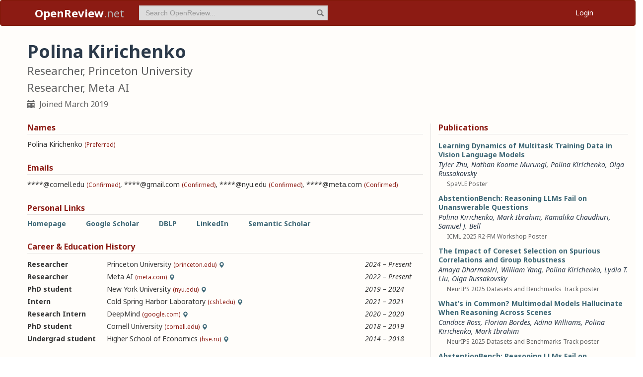

--- FILE ---
content_type: text/html; charset=utf-8
request_url: https://openreview.net/profile?id=~Polina_Kirichenko1
body_size: 55255
content:
<!DOCTYPE html><html lang="en"><head><meta charSet="utf-8"/><meta name="viewport" content="width=device-width, initial-scale=1"/><link rel="stylesheet" href="/_next/static/css/623ec4d945fb0950.css" data-precedence="next"/><link rel="stylesheet" href="/_next/static/css/6ec8ad9208b6cafc.css" data-precedence="next"/><link rel="stylesheet" href="/_next/static/css/c7e1dd5e350731c0.css" data-precedence="next"/><link rel="stylesheet" href="/_next/static/css/615a8b855b6a8b37.css" data-precedence="next"/><link rel="stylesheet" href="/_next/static/css/9dddd2e652762fac.css" data-precedence="next"/><link rel="stylesheet" href="/_next/static/css/3b4d3fad81fa744d.css" data-precedence="next"/><link rel="preload" as="script" fetchPriority="low" href="/_next/static/chunks/webpack-07a45af542c5b4e2.js"/><script src="/_next/static/chunks/4bd1b696-100b9d70ed4e49c1.js" async=""></script><script src="/_next/static/chunks/1255-9fc39c6d47db9fd4.js" async=""></script><script src="/_next/static/chunks/main-app-bff61c7bcfc67ca1.js" async=""></script><script src="/_next/static/chunks/e37a0b60-be670849e64a697f.js" async=""></script><script src="/_next/static/chunks/7ce798d6-fc0ee78cbc702380.js" async=""></script><script src="/_next/static/chunks/2619-2b4dad1c864a2ee7.js" async=""></script><script src="/_next/static/chunks/3521-b0598d7c81d3cb9c.js" async=""></script><script src="/_next/static/chunks/9859-548f10ca013477c5.js" async=""></script><script src="/_next/static/chunks/1213-7820689c8a23df1d.js" async=""></script><script src="/_next/static/chunks/2443-a253c0a0422afead.js" async=""></script><script src="/_next/static/chunks/1143-20ebfcc3dfc28f1b.js" async=""></script><script src="/_next/static/chunks/4558-c072692cc27b03be.js" async=""></script><script src="/_next/static/chunks/6936-b710d42cd8bcf2db.js" async=""></script><script src="/_next/static/chunks/9267-90a942ebf215cce0.js" async=""></script><script src="/_next/static/chunks/3606-e1624d8f71ed8083.js" async=""></script><script src="/_next/static/chunks/9498-99640e2e95bfffbd.js" async=""></script><script src="/_next/static/chunks/app/layout-45bb417e48114f5f.js" async=""></script><script src="/_next/static/chunks/6414-2ff22c9bd77431a2.js" async=""></script><script src="/_next/static/chunks/8630-55c3d0ae9d7f58e8.js" async=""></script><script src="/_next/static/chunks/6607-516bc2bfb2dfeec2.js" async=""></script><script src="/_next/static/chunks/3735-03d42f3b695020e3.js" async=""></script><script src="/_next/static/chunks/app/profile/page-e7397a33f5e95015.js" async=""></script><script src="/_next/static/chunks/app/error-0229514af6c89c94.js" async=""></script><script src="/_next/static/chunks/app/global-error-a01a5933be9eb12e.js" async=""></script><link rel="preload" href="https://cdn.jsdelivr.net/npm/mathjax@3.2.2/es5/tex-chtml-full.js" as="script"/><link rel="preload" href="https://challenges.cloudflare.com/turnstile/v0/api.js" as="script"/><link rel="preload" href="https://js.stripe.com/v3/buy-button.js" as="script"/><link rel="preload" href="https://www.googletagmanager.com/gtag/js?id=G-GTB25PBMVL" as="script"/><meta name="next-size-adjust" content=""/><link rel="icon" href="/favicon.ico"/><link rel="manifest" href="/manifest.json"/><title>Polina Kirichenko | OpenReview</title><meta name="description" content="Promoting openness in scientific communication and the peer-review process"/><meta property="og:title" content="OpenReview"/><meta property="og:description" content="Promoting openness in scientific communication and the peer-review process"/><meta property="og:type" content="website"/><meta name="twitter:card" content="summary"/><meta name="twitter:title" content="OpenReview"/><meta name="twitter:description" content="Promoting openness in scientific communication and the peer-review process"/><script src="/_next/static/chunks/polyfills-42372ed130431b0a.js" noModule=""></script></head><body class="__className_006ac8"><div id="__next"><nav class="navbar navbar-inverse" role="navigation"><div class="container"><div class="navbar-header"><button type="button" class="navbar-toggle collapsed" data-toggle="collapse" data-target="#navbar" aria-expanded="false" aria-controls="navbar"><span class="sr-only">Toggle navigation</span><span class="icon-bar"></span><span class="icon-bar"></span><span class="icon-bar"></span></button><a class="navbar-brand home push-link" href="/"><strong>OpenReview</strong>.net</a></div><div id="navbar" class="navbar-collapse collapse"><form class="navbar-form navbar-left profile-search" role="search"><div class="form-group has-feedback"><input aria-label="term" type="text" class="form-control" placeholder="Search OpenReview..." autoComplete="off" autoCorrect="off" name="term" value=""/><span class="glyphicon glyphicon-search form-control-feedback" aria-hidden="true"></span></div><input type="hidden" name="group" value="all"/><input type="hidden" name="content" value="all"/><input type="hidden" name="source" value="all"/></form><ul class="nav navbar-nav navbar-right"><li id="user-menu"><a href="/login">Login</a></li></ul></div></div></nav><script>(self.__next_s=self.__next_s||[]).push(["https://challenges.cloudflare.com/turnstile/v0/api.js",{}])</script><div class="container"><div class="row"><main id="content"><div class="Profile_profile__uzo_d"><header class="clearfix"><div class="title-container"><h1>Polina Kirichenko</h1><h3>Researcher, Princeton University</h3><h3>Researcher, Meta AI</h3><ul class="list-inline"><li><span class="glyphicon glyphicon-calendar pr-1" aria-hidden="true"></span> Joined <!-- -->March 2019</li></ul></div></header><div class="row equal-height-cols"><div class="col-md-12 col-lg-8"><section class="names"><h4>Names</h4><p class="instructions"></p><div class="section-content"><div class="list-compact"><div class=""><span>Polina Kirichenko</span> <small>(Preferred)</small></div></div></div><ul class="actions list-inline"><li><a class="suggest">Suggest Name</a></li></ul></section><section class="emails"><h4>Emails</h4><p class="instructions"></p><div class="section-content"><div class="list-compact"><div class=""><span>****@cornell.edu</span> <small>(Confirmed)</small></div><span>, </span><div class=""><span>****@gmail.com</span> <small>(Confirmed)</small></div><span>, </span><div class=""><span>****@nyu.edu</span> <small>(Confirmed)</small></div><span>, </span><div class=""><span>****@meta.com</span> <small>(Confirmed)</small></div></div></div><ul class="actions list-inline"><li><a class="suggest">Suggest Email</a></li></ul></section><section class="links"><h4>Personal Links</h4><p class="instructions"></p><div class="section-content"><div class=""><a href="https://polkirichenko.github.io/" target="_blank" rel="noopener noreferrer">Homepage</a></div><div class=""><a href="https://scholar.google.com/citations?user=05uQHIgAAAAJ&amp;hl=en&amp;oi=ao" target="_blank" rel="noopener noreferrer">Google Scholar</a></div><div class=""><a href="https://dblp.org/pid/239/8699" target="_blank" rel="noopener noreferrer">DBLP</a></div><div class=""><a href="https://www.linkedin.com/in/polkirichenko/" target="_blank" rel="noopener noreferrer">LinkedIn</a></div><div class=""><a href="https://www.semanticscholar.org/author/P.-Kirichenko/67146006" target="_blank" rel="noopener noreferrer">Semantic Scholar</a></div></div><ul class="actions list-inline"><li><a class="suggest">Suggest URL</a></li></ul></section><section class="history"><h4>Career &amp; Education History</h4><p class="instructions"></p><div class="section-content"><div class="table-row"><div class="position"><strong>Researcher</strong></div><div class="institution">Princeton University<!-- --> <small>(princeton.edu)</small><span class="glyphicon glyphicon-map-marker geolocation" data-toggle="tooltip" data-placement="top" title="US" aria-hidden="true"></span></div><div class="timeframe"><em>2024<span> – </span>Present</em></div><div class="edited"> </div></div><div class="table-row"><div class="position"><strong>Researcher</strong></div><div class="institution">Meta AI<!-- --> <small>(meta.com)</small><span class="glyphicon glyphicon-map-marker geolocation" data-toggle="tooltip" data-placement="top" title="US" aria-hidden="true"></span></div><div class="timeframe"><em>2022<span> – </span>Present</em></div><div class="edited"> </div></div><div class="table-row"><div class="position"><strong>PhD student</strong></div><div class="institution">New York University<!-- --> <small>(nyu.edu)</small><span class="glyphicon glyphicon-map-marker geolocation" data-toggle="tooltip" data-placement="top" title="US" aria-hidden="true"></span></div><div class="timeframe"><em>2019<span> – </span>2024</em></div><div class="edited"> </div></div><div class="table-row"><div class="position"><strong>Intern</strong></div><div class="institution">Cold Spring Harbor Laboratory<!-- --> <small>(cshl.edu)</small><span class="glyphicon glyphicon-map-marker geolocation" data-toggle="tooltip" data-placement="top" title="US" aria-hidden="true"></span></div><div class="timeframe"><em>2021<span> – </span>2021</em></div><div class="edited"> </div></div><div class="table-row"><div class="position"><strong>Research Intern</strong></div><div class="institution">DeepMind<!-- --> <small>(google.com)</small><span class="glyphicon glyphicon-map-marker geolocation" data-toggle="tooltip" data-placement="top" title="US" aria-hidden="true"></span></div><div class="timeframe"><em>2020<span> – </span>2020</em></div><div class="edited"> </div></div><div class="table-row"><div class="position"><strong>PhD student</strong></div><div class="institution">Cornell University<!-- --> <small>(cornell.edu)</small><span class="glyphicon glyphicon-map-marker geolocation" data-toggle="tooltip" data-placement="top" title="US" aria-hidden="true"></span></div><div class="timeframe"><em>2018<span> – </span>2019</em></div><div class="edited"> </div></div><div class="table-row"><div class="position"><strong>Undergrad student</strong></div><div class="institution">Higher School of Economics<!-- --> <small>(hse.ru)</small><span class="glyphicon glyphicon-map-marker geolocation" data-toggle="tooltip" data-placement="top" title="RU" aria-hidden="true"></span></div><div class="timeframe"><em>2014<span> – </span>2018</em></div><div class="edited"> </div></div></div><ul class="actions list-inline"><li><a class="suggest">Suggest Position</a></li></ul></section><section class="relations"><h4>Advisors, Relations &amp; Conflicts</h4><p class="instructions"></p><div class="section-content"><p class="empty-message">No relations added</p></div><ul class="actions list-inline"><li><a class="suggest">Suggest Relation</a></li></ul></section><section class="expertise"><h4>Expertise</h4><p class="instructions"></p><div class="section-content"><div class="table-row"><div><span>out-of-distribution generalization</span></div><div class="start-end-year"><em>Present</em></div><div class="edited"> </div></div><div class="table-row"><div><span>inductive biases</span></div><div class="start-end-year"><em>Present</em></div><div class="edited"> </div></div><div class="table-row"><div><span>geographic biases</span></div><div class="start-end-year"><em>Present</em></div><div class="edited"> </div></div><div class="table-row"><div><span>fairness</span></div><div class="start-end-year"><em>Present</em></div><div class="edited"> </div></div><div class="table-row"><div><span>group robustness</span></div><div class="start-end-year"><em>Present</em></div><div class="edited"> </div></div><div class="table-row"><div><span>distribution shifts</span></div><div class="start-end-year"><em>Present</em></div><div class="edited"> </div></div><div class="table-row"><div><span>spurious correlations</span></div><div class="start-end-year"><em>Present</em></div><div class="edited"> </div></div><div class="table-row"><div><span>uncertainty</span></div><div class="start-end-year"><em>Present</em></div><div class="edited"> </div></div><div class="table-row"><div><span>reliability</span></div><div class="start-end-year"><em>Present</em></div><div class="edited"> </div></div><div class="table-row"><div><span>vision-language models</span></div><div class="start-end-year"><em>Present</em></div><div class="edited"> </div></div><div class="table-row"><div><span>large language models reliability</span></div><div class="start-end-year"><em>Present</em></div><div class="edited"> </div></div></div><ul class="actions list-inline"><li><a class="suggest">Suggest Expertise</a></li></ul></section></div><aside class="col-md-12 col-lg-4"><section class="publications"><h4>Publications</h4><p class="instructions"></p><div class="section-content"><ul class="list-unstyled submissions-list"><li><div class="note   undefined"><h4><a href="/forum?id=O65Q2CqFcK&amp;referrer=%5Bthe%20profile%20of%20Polina%20Kirichenko%5D(%2Fprofile%3Fid%3D~Polina_Kirichenko1)">Learning Dynamics of Multitask Training Data in Vision Language Models</a></h4><div class="note-authors"><span><a title="~Tyler_Zhu2" data-toggle="tooltip" data-placement="top" href="/profile?id=~Tyler_Zhu2">Tyler Zhu</a>, <a title="~Nathan_Koome_Murungi1" data-toggle="tooltip" data-placement="top" href="/profile?id=~Nathan_Koome_Murungi1">Nathan Koome Murungi</a>, <a title="~Polina_Kirichenko1" data-toggle="tooltip" data-placement="top" href="/profile?id=~Polina_Kirichenko1">Polina Kirichenko</a>, <a title="~Olga_Russakovsky1" data-toggle="tooltip" data-placement="top" href="/profile?id=~Olga_Russakovsky1">Olga Russakovsky</a> <!-- --> </span></div><ul class="note-meta-info list-inline"><li></li><li>SpaVLE Poster</li><li class="readers">Readers: <span class="glyphicon glyphicon-globe readers-icon" aria-hidden="true"></span> Everyone</li></ul></div></li><li><div class="note   undefined"><h4><a href="/forum?id=kYbojsAOBj&amp;referrer=%5Bthe%20profile%20of%20Polina%20Kirichenko%5D(%2Fprofile%3Fid%3D~Polina_Kirichenko1)">AbstentionBench: Reasoning LLMs Fail on Unanswerable Questions</a></h4><div class="note-authors"><span><a title="~Polina_Kirichenko1" data-toggle="tooltip" data-placement="top" href="/profile?id=~Polina_Kirichenko1">Polina Kirichenko</a>, <a title="~Mark_Ibrahim1" data-toggle="tooltip" data-placement="top" href="/profile?id=~Mark_Ibrahim1">Mark Ibrahim</a>, <a title="~Kamalika_Chaudhuri1" data-toggle="tooltip" data-placement="top" href="/profile?id=~Kamalika_Chaudhuri1">Kamalika Chaudhuri</a>, <a title="~Samuel_J._Bell1" data-toggle="tooltip" data-placement="top" href="/profile?id=~Samuel_J._Bell1">Samuel J. Bell</a> <!-- --> </span></div><ul class="note-meta-info list-inline"><li></li><li>ICML 2025 R2-FM Workshop Poster</li><li class="readers">Readers: <span class="glyphicon glyphicon-globe readers-icon" aria-hidden="true"></span> Everyone</li></ul></div></li><li><div class="note   undefined"><h4><a href="/forum?id=t7QJDaQsrI&amp;referrer=%5Bthe%20profile%20of%20Polina%20Kirichenko%5D(%2Fprofile%3Fid%3D~Polina_Kirichenko1)">The Impact of Coreset Selection on Spurious Correlations and Group Robustness</a></h4><div class="note-authors"><span><a title="~Amaya_Dharmasiri1" data-toggle="tooltip" data-placement="top" href="/profile?id=~Amaya_Dharmasiri1">Amaya Dharmasiri</a>, <a title="~William_Yang1" data-toggle="tooltip" data-placement="top" href="/profile?id=~William_Yang1">William Yang</a>, <a title="~Polina_Kirichenko1" data-toggle="tooltip" data-placement="top" href="/profile?id=~Polina_Kirichenko1">Polina Kirichenko</a>, <a title="~Lydia_T._Liu2" data-toggle="tooltip" data-placement="top" href="/profile?id=~Lydia_T._Liu2">Lydia T. Liu</a>, <a title="~Olga_Russakovsky1" data-toggle="tooltip" data-placement="top" href="/profile?id=~Olga_Russakovsky1">Olga Russakovsky</a> <!-- --> </span></div><ul class="note-meta-info list-inline"><li></li><li>NeurIPS 2025 Datasets and Benchmarks Track poster</li><li class="readers">Readers: <span class="glyphicon glyphicon-globe readers-icon" aria-hidden="true"></span> Everyone</li></ul></div></li><li><div class="note   undefined"><h4><a href="/forum?id=d0F0N0cu4n&amp;referrer=%5Bthe%20profile%20of%20Polina%20Kirichenko%5D(%2Fprofile%3Fid%3D~Polina_Kirichenko1)">What’s in Common? Multimodal Models Hallucinate When Reasoning Across Scenes</a></h4><div class="note-authors"><span><a title="~Candace_Ross1" data-toggle="tooltip" data-placement="top" href="/profile?id=~Candace_Ross1">Candace Ross</a>, <a title="~Florian_Bordes1" data-toggle="tooltip" data-placement="top" href="/profile?id=~Florian_Bordes1">Florian Bordes</a>, <a title="~Adina_Williams1" data-toggle="tooltip" data-placement="top" href="/profile?id=~Adina_Williams1">Adina Williams</a>, <a title="~Polina_Kirichenko1" data-toggle="tooltip" data-placement="top" href="/profile?id=~Polina_Kirichenko1">Polina Kirichenko</a>, <a title="~Mark_Ibrahim1" data-toggle="tooltip" data-placement="top" href="/profile?id=~Mark_Ibrahim1">Mark Ibrahim</a> <!-- --> </span></div><ul class="note-meta-info list-inline"><li></li><li>NeurIPS 2025 Datasets and Benchmarks Track poster</li><li class="readers">Readers: <span class="glyphicon glyphicon-globe readers-icon" aria-hidden="true"></span> Everyone</li></ul></div></li><li><div class="note   undefined"><h4><a href="/forum?id=OkHC30LLpO&amp;referrer=%5Bthe%20profile%20of%20Polina%20Kirichenko%5D(%2Fprofile%3Fid%3D~Polina_Kirichenko1)">AbstentionBench: Reasoning LLMs Fail on Unanswerable Questions</a></h4><div class="note-authors"><span><a title="~Polina_Kirichenko1" data-toggle="tooltip" data-placement="top" href="/profile?id=~Polina_Kirichenko1">Polina Kirichenko</a>, <a title="~Mark_Ibrahim1" data-toggle="tooltip" data-placement="top" href="/profile?id=~Mark_Ibrahim1">Mark Ibrahim</a>, <a title="~Kamalika_Chaudhuri1" data-toggle="tooltip" data-placement="top" href="/profile?id=~Kamalika_Chaudhuri1">Kamalika Chaudhuri</a>, <a title="~Samuel_Bell1" data-toggle="tooltip" data-placement="top" href="/profile?id=~Samuel_Bell1">Samuel Bell</a> <!-- --> </span></div><ul class="note-meta-info list-inline"><li></li><li>NeurIPS 2025 Datasets and Benchmarks Track poster</li><li class="readers">Readers: <span class="glyphicon glyphicon-globe readers-icon" aria-hidden="true"></span> Everyone</li></ul></div></li><li><div class="note   undefined"><h4><a href="/forum?id=kfynvrcC0L&amp;referrer=%5Bthe%20profile%20of%20Polina%20Kirichenko%5D(%2Fprofile%3Fid%3D~Polina_Kirichenko1)">COMPACT: COMPositional Atomic-to-Complex Visual Capability Tuning</a></h4><div class="note-authors"><span><a title="~Xindi_Wu1" data-toggle="tooltip" data-placement="top" href="/profile?id=~Xindi_Wu1">Xindi Wu</a>, <a title="~Hee_Seung_Hwang1" data-toggle="tooltip" data-placement="top" href="/profile?id=~Hee_Seung_Hwang1">Hee Seung Hwang</a>, <a title="~Polina_Kirichenko1" data-toggle="tooltip" data-placement="top" href="/profile?id=~Polina_Kirichenko1">Polina Kirichenko</a>, <a title="~Olga_Russakovsky1" data-toggle="tooltip" data-placement="top" href="/profile?id=~Olga_Russakovsky1">Olga Russakovsky</a> <!-- --> </span></div><ul class="note-meta-info list-inline"><li></li><li>VisCon 2025 Poster</li><li class="readers">Readers: <span class="glyphicon glyphicon-globe readers-icon" aria-hidden="true"></span> Everyone</li></ul></div></li><li><div class="note   undefined"><h4><a href="/forum?id=8drM5q3vAp&amp;referrer=%5Bthe%20profile%20of%20Polina%20Kirichenko%5D(%2Fprofile%3Fid%3D~Polina_Kirichenko1)">COMPACT: COMPositional Atomic-to-Complex Visual Capability Tuning</a></h4><div class="note-authors"><span><a title="~Xindi_Wu1" data-toggle="tooltip" data-placement="top" href="/profile?id=~Xindi_Wu1">Xindi Wu</a>, <a title="~Hee_Seung_Hwang1" data-toggle="tooltip" data-placement="top" href="/profile?id=~Hee_Seung_Hwang1">Hee Seung Hwang</a>, <a title="~Polina_Kirichenko1" data-toggle="tooltip" data-placement="top" href="/profile?id=~Polina_Kirichenko1">Polina Kirichenko</a>, <a title="~Olga_Russakovsky1" data-toggle="tooltip" data-placement="top" href="/profile?id=~Olga_Russakovsky1">Olga Russakovsky</a> <!-- --> </span></div><ul class="note-meta-info list-inline"><li></li><li>SynData4CV</li><li class="readers">Readers: <span class="glyphicon glyphicon-globe readers-icon" aria-hidden="true"></span> Everyone</li></ul></div></li><li><div class="note   undefined"><h4><a href="/forum?id=ah74szSNvA&amp;referrer=%5Bthe%20profile%20of%20Polina%20Kirichenko%5D(%2Fprofile%3Fid%3D~Polina_Kirichenko1)">LACER: Loss-Aware Clustering for Effective Reweighting</a></h4><div class="note-authors"><span><a title="~Saksham_Rastogi2" data-toggle="tooltip" data-placement="top" href="/profile?id=~Saksham_Rastogi2">Saksham Rastogi</a>, <a title="~Polina_Kirichenko1" data-toggle="tooltip" data-placement="top" href="/profile?id=~Polina_Kirichenko1">Polina Kirichenko</a> <!-- --> </span></div><ul class="note-meta-info list-inline"><li></li><li>SCSL @ ICLR 2025</li><li class="readers">Readers: <span class="glyphicon glyphicon-globe readers-icon" aria-hidden="true"></span> Everyone</li></ul></div></li><li><div class="note   undefined"><h4><a href="/forum?id=UXZJ3aL8vE&amp;referrer=%5Bthe%20profile%20of%20Polina%20Kirichenko%5D(%2Fprofile%3Fid%3D~Polina_Kirichenko1)">Position: Supervised Classifiers Answer the Wrong Questions for OOD Detection</a></h4><div class="note-authors"><span><a title="~Yucen_Lily_Li1" data-toggle="tooltip" data-placement="top" href="/profile?id=~Yucen_Lily_Li1">Yucen Lily Li</a>, <a title="~Daohan_Lu1" data-toggle="tooltip" data-placement="top" href="/profile?id=~Daohan_Lu1">Daohan Lu</a>, <a title="~Polina_Kirichenko1" data-toggle="tooltip" data-placement="top" href="/profile?id=~Polina_Kirichenko1">Polina Kirichenko</a>, <a title="~Shikai_Qiu1" data-toggle="tooltip" data-placement="top" href="/profile?id=~Shikai_Qiu1">Shikai Qiu</a>, <a title="~Tim_G._J._Rudner2" data-toggle="tooltip" data-placement="top" href="/profile?id=~Tim_G._J._Rudner2">Tim G. J. Rudner</a>, <a title="~C._Bayan_Bruss1" data-toggle="tooltip" data-placement="top" href="/profile?id=~C._Bayan_Bruss1">C. Bayan Bruss</a>, <a title="~Andrew_Gordon_Wilson1" data-toggle="tooltip" data-placement="top" href="/profile?id=~Andrew_Gordon_Wilson1">Andrew Gordon Wilson</a> <!-- --> </span></div><ul class="note-meta-info list-inline"><li></li><li>ICML 2025 Position Paper Track poster</li><li class="readers">Readers: <span class="glyphicon glyphicon-globe readers-icon" aria-hidden="true"></span> Everyone</li></ul></div></li><li><div class="note   undefined"><h4><a href="/forum?id=B5MlqxJutJ&amp;referrer=%5Bthe%20profile%20of%20Polina%20Kirichenko%5D(%2Fprofile%3Fid%3D~Polina_Kirichenko1)">Workshop on Spurious Correlation and Shortcut Learning: Foundations and Solutions</a></h4><div class="note-authors"><span><a title="~Hesam_Asadollahzadeh1" data-toggle="tooltip" data-placement="top" href="/profile?id=~Hesam_Asadollahzadeh1">Hesam Asadollahzadeh</a>, <a title="~Mahdi_Ghaznavi1" data-toggle="tooltip" data-placement="top" href="/profile?id=~Mahdi_Ghaznavi1">Mahdi Ghaznavi</a>, <a title="~Mahdieh_Soleymani_Baghshah1" data-toggle="tooltip" data-placement="top" href="/profile?id=~Mahdieh_Soleymani_Baghshah1">Mahdieh Soleymani Baghshah</a>, <a title="~Mohammad_Hossein_Rohban1" data-toggle="tooltip" data-placement="top" href="/profile?id=~Mohammad_Hossein_Rohban1">Mohammad Hossein Rohban</a>, <a title="~Shikai_Qiu1" data-toggle="tooltip" data-placement="top" href="/profile?id=~Shikai_Qiu1">Shikai Qiu</a>, <a title="~Polina_Kirichenko1" data-toggle="tooltip" data-placement="top" href="/profile?id=~Polina_Kirichenko1">Polina Kirichenko</a>, <a title="~Aahlad_Manas_Puli1" data-toggle="tooltip" data-placement="top" href="/profile?id=~Aahlad_Manas_Puli1">Aahlad Manas Puli</a>, <a title="~Arash_Mari_Oriyad1" data-toggle="tooltip" data-placement="top" href="/profile?id=~Arash_Mari_Oriyad1">Arash Mari Oriyad</a>, <a title="~Parsa_Hosseini1" data-toggle="tooltip" data-placement="top" href="/profile?id=~Parsa_Hosseini1">Parsa Hosseini</a>, <a title="~Nahal_Mirzaie1" data-toggle="tooltip" data-placement="top" href="/profile?id=~Nahal_Mirzaie1">Nahal Mirzaie</a> <!-- --> </span></div><ul class="note-meta-info list-inline"><li></li><li>ICLR 2025 Workshop Proposals</li><li class="readers">Readers: <span class="glyphicon glyphicon-globe readers-icon" aria-hidden="true"></span> Everyone</li></ul></div></li></ul><a href="/search?term=~Polina_Kirichenko1&amp;content=authors&amp;group=all&amp;source=forum&amp;sort=cdate:desc">View all <!-- -->48<!-- --> publications</a></div></section><section class="coauthors"><h4>Co-Authors</h4><p class="instructions"></p><div class="section-content"><ul class="list-unstyled"><li><a href="/profile?id=~Aahlad_Manas_Puli1">Aahlad Manas Puli</a></li><li><a href="https://dblp.org/search/pid/api?q=author:Aaron_C._Courville:" target="_blank" rel="noopener noreferrer">Aaron C. Courville</a></li><li><a href="/profile?id=~Aaron_Courville3">Aaron Courville</a></li><li><a href="/profile?id=~Abhishek_Sureddy1">Abhishek Sureddy</a></li><li><a href="/profile?id=~Adina_Williams1">Adina Williams</a></li><li><a href="/profile?id=~Adriana_Romero-Soriano1">Adriana Romero-Soriano</a></li><li><a href="/profile?id=~Alexander_A_Alemi1">Alexander A Alemi</a></li><li><a href="https://dblp.org/search/pid/api?q=author:Alexander_A._Alemi:" target="_blank" rel="noopener noreferrer">Alexander A. Alemi</a></li><li><a href="/profile?id=~Amaya_Dharmasiri1">Amaya Dharmasiri</a></li><li><a href="/profile?id=~Andrew_Gordon_Wilson1">Andrew Gordon Wilson</a></li><li><a href="/profile?id=~Ang_Li1">Ang Li</a></li><li><a href="/profile?id=~Arash_Mari_Oriyad1">Arash Mari Oriyad</a></li><li><a href="/profile?id=~Balaji_Lakshminarayanan1">Balaji Lakshminarayanan</a></li><li><a href="/profile?id=~C._Bayan_Bruss1">C. Bayan Bruss</a></li><li><a href="/profile?id=~Candace_Ross1">Candace Ross</a></li><li><a href="/profile?id=~Christopher_De_Sa1">Christopher De Sa</a></li><li><a href="/profile?id=~Daohan_Lu1">Daohan Lu</a></li><li><a href="/profile?id=~Diane_Bouchacourt3">Diane Bouchacourt</a></li><li><a href="/profile?id=~Dishant_Padalia1">Dishant Padalia</a></li><li><a href="/profile?id=~Dmitry_P._Vetrov1">Dmitry P. Vetrov</a></li><li><a href="/profile?id=~Dushyant_Rao1">Dushyant Rao</a></li><li><a href="/profile?email=edelaney@bighatbio.com">Emily Delaney</a></li><li><a href="/profile?id=~Florian_Bordes1">Florian Bordes</a></li><li><a href="/profile?id=~Guandao_Yang1">Guandao Yang</a></li><li><a href="/profile?id=~Hamed_Firooz1">Hamed Firooz</a></li></ul><a href="#" role="button">View all <!-- -->75<!-- --> co-authors</a></div></section></aside></div></div></main></div></div><footer class="sitemap"><div class="container"><div class="row hidden-xs"><div class="col-sm-4"><ul class="list-unstyled"><li><a href="/about">About OpenReview</a></li><li><a href="/group?id=OpenReview.net/Support">Hosting a Venue</a></li><li><a href="/venues">All Venues</a></li></ul></div><div class="col-sm-4"><ul class="list-unstyled"><li><a href="/contact">Contact</a></li><li><a href="/sponsors">Sponsors</a></li><li><a href="/donate"><strong>Donate</strong></a></li></ul></div><div class="col-sm-4"><ul class="list-unstyled"><li><a href="https://docs.openreview.net/getting-started/frequently-asked-questions">FAQ</a></li><li><a href="/legal/terms">Terms of Use</a> /<!-- --> <a href="/legal/privacy">Privacy Policy</a></li><li><a href="/group?id=OpenReview.net/News&amp;referrer=[Homepage](/)">News</a></li></ul></div></div><div class="row visible-xs-block"><div class="col-xs-6"><ul class="list-unstyled"><li><a href="/about">About OpenReview</a></li><li><a href="/group?id=OpenReview.net/Support">Hosting a Venue</a></li><li><a href="/venues">All Venues</a></li><li><a href="/sponsors">Sponsors</a></li><li><a href="/group?id=OpenReview.net/News&amp;referrer=[Homepage](/)">News</a></li></ul></div><div class="col-xs-6"><ul class="list-unstyled"><li><a href="https://docs.openreview.net/getting-started/frequently-asked-questions">FAQ</a></li><li><a href="/contact">Contact</a></li><li><a href="/donate"><strong>Donate</strong></a></li><li><a href="/legal/terms">Terms of Use</a></li><li><a href="/legal/privacy">Privacy Policy</a></li></ul></div></div></div></footer><div class="sponsor"><div class="container"><div class="row"><div class="col-sm-10 col-sm-offset-1"><p class="text-center"><a href="/about" target="_blank">OpenReview</a> <!-- -->is a long-term project to advance science through improved peer review with legal nonprofit status. We gratefully acknowledge the support of the<!-- --> <a href="/sponsors" target="_blank">OpenReview Sponsors</a>. © <!-- -->2026<!-- --> OpenReview</p></div></div></div></div></div><script src="/_next/static/chunks/webpack-07a45af542c5b4e2.js" id="_R_" async=""></script><script>(self.__next_f=self.__next_f||[]).push([0])</script><script>self.__next_f.push([1,"1:\"$Sreact.fragment\"\n"])</script><script>self.__next_f.push([1,"2:I[96418,[\"4935\",\"static/chunks/e37a0b60-be670849e64a697f.js\",\"3740\",\"static/chunks/7ce798d6-fc0ee78cbc702380.js\",\"2619\",\"static/chunks/2619-2b4dad1c864a2ee7.js\",\"3521\",\"static/chunks/3521-b0598d7c81d3cb9c.js\",\"9859\",\"static/chunks/9859-548f10ca013477c5.js\",\"1213\",\"static/chunks/1213-7820689c8a23df1d.js\",\"2443\",\"static/chunks/2443-a253c0a0422afead.js\",\"1143\",\"static/chunks/1143-20ebfcc3dfc28f1b.js\",\"4558\",\"static/chunks/4558-c072692cc27b03be.js\",\"6936\",\"static/chunks/6936-b710d42cd8bcf2db.js\",\"9267\",\"static/chunks/9267-90a942ebf215cce0.js\",\"3606\",\"static/chunks/3606-e1624d8f71ed8083.js\",\"9498\",\"static/chunks/9498-99640e2e95bfffbd.js\",\"7177\",\"static/chunks/app/layout-45bb417e48114f5f.js\"],\"default\"]\n"])</script><script>self.__next_f.push([1,"3:I[52619,[\"4935\",\"static/chunks/e37a0b60-be670849e64a697f.js\",\"2619\",\"static/chunks/2619-2b4dad1c864a2ee7.js\",\"3521\",\"static/chunks/3521-b0598d7c81d3cb9c.js\",\"9859\",\"static/chunks/9859-548f10ca013477c5.js\",\"1213\",\"static/chunks/1213-7820689c8a23df1d.js\",\"1143\",\"static/chunks/1143-20ebfcc3dfc28f1b.js\",\"4558\",\"static/chunks/4558-c072692cc27b03be.js\",\"9498\",\"static/chunks/9498-99640e2e95bfffbd.js\",\"6414\",\"static/chunks/6414-2ff22c9bd77431a2.js\",\"8630\",\"static/chunks/8630-55c3d0ae9d7f58e8.js\",\"6607\",\"static/chunks/6607-516bc2bfb2dfeec2.js\",\"3735\",\"static/chunks/3735-03d42f3b695020e3.js\",\"6636\",\"static/chunks/app/profile/page-e7397a33f5e95015.js\"],\"\"]\n"])</script><script>self.__next_f.push([1,"4:I[72000,[\"4935\",\"static/chunks/e37a0b60-be670849e64a697f.js\",\"3740\",\"static/chunks/7ce798d6-fc0ee78cbc702380.js\",\"2619\",\"static/chunks/2619-2b4dad1c864a2ee7.js\",\"3521\",\"static/chunks/3521-b0598d7c81d3cb9c.js\",\"9859\",\"static/chunks/9859-548f10ca013477c5.js\",\"1213\",\"static/chunks/1213-7820689c8a23df1d.js\",\"2443\",\"static/chunks/2443-a253c0a0422afead.js\",\"1143\",\"static/chunks/1143-20ebfcc3dfc28f1b.js\",\"4558\",\"static/chunks/4558-c072692cc27b03be.js\",\"6936\",\"static/chunks/6936-b710d42cd8bcf2db.js\",\"9267\",\"static/chunks/9267-90a942ebf215cce0.js\",\"3606\",\"static/chunks/3606-e1624d8f71ed8083.js\",\"9498\",\"static/chunks/9498-99640e2e95bfffbd.js\",\"7177\",\"static/chunks/app/layout-45bb417e48114f5f.js\"],\"default\"]\n"])</script><script>self.__next_f.push([1,"6:I[87018,[\"4935\",\"static/chunks/e37a0b60-be670849e64a697f.js\",\"3740\",\"static/chunks/7ce798d6-fc0ee78cbc702380.js\",\"2619\",\"static/chunks/2619-2b4dad1c864a2ee7.js\",\"3521\",\"static/chunks/3521-b0598d7c81d3cb9c.js\",\"9859\",\"static/chunks/9859-548f10ca013477c5.js\",\"1213\",\"static/chunks/1213-7820689c8a23df1d.js\",\"2443\",\"static/chunks/2443-a253c0a0422afead.js\",\"1143\",\"static/chunks/1143-20ebfcc3dfc28f1b.js\",\"4558\",\"static/chunks/4558-c072692cc27b03be.js\",\"6936\",\"static/chunks/6936-b710d42cd8bcf2db.js\",\"9267\",\"static/chunks/9267-90a942ebf215cce0.js\",\"3606\",\"static/chunks/3606-e1624d8f71ed8083.js\",\"9498\",\"static/chunks/9498-99640e2e95bfffbd.js\",\"7177\",\"static/chunks/app/layout-45bb417e48114f5f.js\"],\"default\"]\n"])</script><script>self.__next_f.push([1,"7:I[9766,[],\"\"]\n8:I[94653,[\"2619\",\"static/chunks/2619-2b4dad1c864a2ee7.js\",\"3521\",\"static/chunks/3521-b0598d7c81d3cb9c.js\",\"9859\",\"static/chunks/9859-548f10ca013477c5.js\",\"1213\",\"static/chunks/1213-7820689c8a23df1d.js\",\"1143\",\"static/chunks/1143-20ebfcc3dfc28f1b.js\",\"9498\",\"static/chunks/9498-99640e2e95bfffbd.js\",\"6414\",\"static/chunks/6414-2ff22c9bd77431a2.js\",\"8039\",\"static/chunks/app/error-0229514af6c89c94.js\"],\"default\"]\n9:I[98924,[],\"\"]\na:I[56414,[\"4935\",\"static/chunks/e37a0b60-be670849e64a697f.js\",\"2619\",\"static/chunks/2619-2b4dad1c864a2ee7.js\",\"3521\",\"static/chunks/3521-b0598d7c81d3cb9c.js\",\"9859\",\"static/chunks/9859-548f10ca013477c5.js\",\"1213\",\"static/chunks/1213-7820689c8a23df1d.js\",\"1143\",\"static/chunks/1143-20ebfcc3dfc28f1b.js\",\"4558\",\"static/chunks/4558-c072692cc27b03be.js\",\"9498\",\"static/chunks/9498-99640e2e95bfffbd.js\",\"6414\",\"static/chunks/6414-2ff22c9bd77431a2.js\",\"8630\",\"static/chunks/8630-55c3d0ae9d7f58e8.js\",\"6607\",\"static/chunks/6607-516bc2bfb2dfeec2.js\",\"3735\",\"static/chunks/3735-03d42f3b695020e3.js\",\"6636\",\"static/chunks/app/profile/page-e7397a33f5e95015.js\"],\"default\"]\n"])</script><script>self.__next_f.push([1,"b:I[41402,[\"4935\",\"static/chunks/e37a0b60-be670849e64a697f.js\",\"3740\",\"static/chunks/7ce798d6-fc0ee78cbc702380.js\",\"2619\",\"static/chunks/2619-2b4dad1c864a2ee7.js\",\"3521\",\"static/chunks/3521-b0598d7c81d3cb9c.js\",\"9859\",\"static/chunks/9859-548f10ca013477c5.js\",\"1213\",\"static/chunks/1213-7820689c8a23df1d.js\",\"2443\",\"static/chunks/2443-a253c0a0422afead.js\",\"1143\",\"static/chunks/1143-20ebfcc3dfc28f1b.js\",\"4558\",\"static/chunks/4558-c072692cc27b03be.js\",\"6936\",\"static/chunks/6936-b710d42cd8bcf2db.js\",\"9267\",\"static/chunks/9267-90a942ebf215cce0.js\",\"3606\",\"static/chunks/3606-e1624d8f71ed8083.js\",\"9498\",\"static/chunks/9498-99640e2e95bfffbd.js\",\"7177\",\"static/chunks/app/layout-45bb417e48114f5f.js\"],\"\"]\n"])</script><script>self.__next_f.push([1,"d:I[24431,[],\"OutletBoundary\"]\n10:I[24431,[],\"ViewportBoundary\"]\n12:I[24431,[],\"MetadataBoundary\"]\n14:I[55193,[\"2619\",\"static/chunks/2619-2b4dad1c864a2ee7.js\",\"4219\",\"static/chunks/app/global-error-a01a5933be9eb12e.js\"],\"default\"]\n:HL[\"/_next/static/media/1755441e3a2fa970-s.p.woff2\",\"font\",{\"crossOrigin\":\"\",\"type\":\"font/woff2\"}]\n:HL[\"/_next/static/media/f8783467cccb7b8a-s.p.woff2\",\"font\",{\"crossOrigin\":\"\",\"type\":\"font/woff2\"}]\n:HL[\"/_next/static/css/623ec4d945fb0950.css\",\"style\"]\n:HL[\"/_next/static/css/6ec8ad9208b6cafc.css\",\"style\"]\n:HL[\"/_next/static/css/c7e1dd5e350731c0.css\",\"style\"]\n:HL[\"/_next/static/css/615a8b855b6a8b37.css\",\"style\"]\n:HL[\"/_next/static/css/9dddd2e652762fac.css\",\"style\"]\n:HL[\"/_next/static/css/3b4d3fad81fa744d.css\",\"style\"]\n"])</script><script>self.__next_f.push([1,"0:{\"P\":null,\"b\":\"v1.14.49\",\"p\":\"\",\"c\":[\"\",\"profile?id=%7EPolina_Kirichenko1\"],\"i\":false,\"f\":[[[\"\",{\"children\":[\"profile\",{\"children\":[\"__PAGE__?{\\\"id\\\":\\\"~Polina_Kirichenko1\\\"}\",{}]}]},\"$undefined\",\"$undefined\",true],[\"\",[\"$\",\"$1\",\"c\",{\"children\":[[[\"$\",\"link\",\"0\",{\"rel\":\"stylesheet\",\"href\":\"/_next/static/css/623ec4d945fb0950.css\",\"precedence\":\"next\",\"crossOrigin\":\"$undefined\",\"nonce\":\"$undefined\"}],[\"$\",\"link\",\"1\",{\"rel\":\"stylesheet\",\"href\":\"/_next/static/css/6ec8ad9208b6cafc.css\",\"precedence\":\"next\",\"crossOrigin\":\"$undefined\",\"nonce\":\"$undefined\"}],[\"$\",\"link\",\"2\",{\"rel\":\"stylesheet\",\"href\":\"/_next/static/css/c7e1dd5e350731c0.css\",\"precedence\":\"next\",\"crossOrigin\":\"$undefined\",\"nonce\":\"$undefined\"}],[\"$\",\"link\",\"3\",{\"rel\":\"stylesheet\",\"href\":\"/_next/static/css/615a8b855b6a8b37.css\",\"precedence\":\"next\",\"crossOrigin\":\"$undefined\",\"nonce\":\"$undefined\"}]],[\"$\",\"html\",null,{\"lang\":\"en\",\"children\":[[\"$\",\"head\",null,{\"children\":[[\"$\",\"link\",null,{\"rel\":\"icon\",\"href\":\"/favicon.ico\"}],[\"$\",\"link\",null,{\"rel\":\"manifest\",\"href\":\"/manifest.json\"}]]}],[\"$\",\"$L2\",null,{\"children\":[\"$\",\"body\",null,{\"className\":\"__className_006ac8\",\"children\":[\"$\",\"div\",null,{\"id\":\"__next\",\"children\":[[\"$\",\"nav\",null,{\"className\":\"navbar navbar-inverse\",\"role\":\"navigation\",\"children\":[\"$\",\"div\",null,{\"className\":\"container\",\"children\":[[\"$\",\"div\",null,{\"className\":\"navbar-header\",\"children\":[[\"$\",\"button\",null,{\"type\":\"button\",\"className\":\"navbar-toggle collapsed\",\"data-toggle\":\"collapse\",\"data-target\":\"#navbar\",\"aria-expanded\":\"false\",\"aria-controls\":\"navbar\",\"children\":[[\"$\",\"span\",null,{\"className\":\"sr-only\",\"children\":\"Toggle navigation\"}],[\"$\",\"span\",null,{\"className\":\"icon-bar\"}],[\"$\",\"span\",null,{\"className\":\"icon-bar\"}],[\"$\",\"span\",null,{\"className\":\"icon-bar\"}]]}],[\"$\",\"$L3\",null,{\"href\":\"/\",\"className\":\"navbar-brand home push-link\",\"children\":[[\"$\",\"strong\",null,{\"children\":\"OpenReview\"}],\".net\"]}]]}],[\"$\",\"div\",null,{\"id\":\"navbar\",\"className\":\"navbar-collapse collapse\",\"children\":[[\"$\",\"$L4\",null,{}],\"$L5\"]}]]}]}],[\"$\",\"$L6\",null,{}],[\"$\",\"$L7\",null,{\"parallelRouterKey\":\"children\",\"error\":\"$8\",\"errorStyles\":[[\"$\",\"link\",\"0\",{\"rel\":\"stylesheet\",\"href\":\"/_next/static/css/9dddd2e652762fac.css\",\"precedence\":\"next\",\"crossOrigin\":\"$undefined\",\"nonce\":\"$undefined\"}]],\"errorScripts\":[],\"template\":[\"$\",\"$L9\",null,{}],\"templateStyles\":\"$undefined\",\"templateScripts\":\"$undefined\",\"notFound\":[[\"$\",\"$La\",null,{\"statusCode\":404,\"message\":\"Please check that the URL is spelled correctly and try again.\"}],[[\"$\",\"link\",\"0\",{\"rel\":\"stylesheet\",\"href\":\"/_next/static/css/9dddd2e652762fac.css\",\"precedence\":\"next\",\"crossOrigin\":\"$undefined\",\"nonce\":\"$undefined\"}]]],\"forbidden\":\"$undefined\",\"unauthorized\":\"$undefined\"}]]}]}]}],[[\"$\",\"$Lb\",null,{\"src\":\"https://www.googletagmanager.com/gtag/js?id=G-GTB25PBMVL\"}],[\"$\",\"$Lb\",null,{\"id\":\"ga-script\",\"dangerouslySetInnerHTML\":{\"__html\":\"window.dataLayer = window.dataLayer || [];\\nfunction gtag() { dataLayer.push(arguments); }\\ngtag('js', new Date());\\ngtag('config', 'G-GTB25PBMVL', {\\npage_location: location.origin + location.pathname + location.search,\\n});\"}}]]]}]]}],{\"children\":[\"profile\",[\"$\",\"$1\",\"c\",{\"children\":[null,[\"$\",\"$L7\",null,{\"parallelRouterKey\":\"children\",\"error\":\"$undefined\",\"errorStyles\":\"$undefined\",\"errorScripts\":\"$undefined\",\"template\":[\"$\",\"$L9\",null,{}],\"templateStyles\":\"$undefined\",\"templateScripts\":\"$undefined\",\"notFound\":\"$undefined\",\"forbidden\":\"$undefined\",\"unauthorized\":\"$undefined\"}]]}],{\"children\":[\"__PAGE__\",[\"$\",\"$1\",\"c\",{\"children\":[\"$Lc\",[[\"$\",\"link\",\"0\",{\"rel\":\"stylesheet\",\"href\":\"/_next/static/css/9dddd2e652762fac.css\",\"precedence\":\"next\",\"crossOrigin\":\"$undefined\",\"nonce\":\"$undefined\"}],[\"$\",\"link\",\"1\",{\"rel\":\"stylesheet\",\"href\":\"/_next/static/css/3b4d3fad81fa744d.css\",\"precedence\":\"next\",\"crossOrigin\":\"$undefined\",\"nonce\":\"$undefined\"}]],[\"$\",\"$Ld\",null,{\"children\":[\"$Le\",\"$Lf\"]}]]}],{},null,false]},null,false]},null,false],[\"$\",\"$1\",\"h\",{\"children\":[null,[[\"$\",\"$L10\",null,{\"children\":\"$L11\"}],[\"$\",\"meta\",null,{\"name\":\"next-size-adjust\",\"content\":\"\"}]],[\"$\",\"$L12\",null,{\"children\":\"$L13\"}]]}],false]],\"m\":\"$undefined\",\"G\":[\"$14\",[]],\"s\":false,\"S\":false}\n"])</script><script>self.__next_f.push([1,"5:[\"$\",\"ul\",null,{\"className\":\"nav navbar-nav navbar-right\",\"children\":[\"$\",\"li\",null,{\"id\":\"user-menu\",\"children\":[\"$\",\"$L3\",null,{\"href\":\"/login\",\"children\":\"Login\"}]}]}]\n11:[[\"$\",\"meta\",\"0\",{\"charSet\":\"utf-8\"}],[\"$\",\"meta\",\"1\",{\"name\":\"viewport\",\"content\":\"width=device-width, initial-scale=1\"}]]\ne:null\nf:null\n"])</script><script>self.__next_f.push([1,"13:[[\"$\",\"title\",\"0\",{\"children\":\"Polina Kirichenko | OpenReview\"}],[\"$\",\"meta\",\"1\",{\"name\":\"description\",\"content\":\"Promoting openness in scientific communication and the peer-review process\"}],[\"$\",\"meta\",\"2\",{\"property\":\"og:title\",\"content\":\"OpenReview\"}],[\"$\",\"meta\",\"3\",{\"property\":\"og:description\",\"content\":\"Promoting openness in scientific communication and the peer-review process\"}],[\"$\",\"meta\",\"4\",{\"property\":\"og:type\",\"content\":\"website\"}],[\"$\",\"meta\",\"5\",{\"name\":\"twitter:card\",\"content\":\"summary\"}],[\"$\",\"meta\",\"6\",{\"name\":\"twitter:title\",\"content\":\"OpenReview\"}],[\"$\",\"meta\",\"7\",{\"name\":\"twitter:description\",\"content\":\"Promoting openness in scientific communication and the peer-review process\"}]]\n"])</script><script>self.__next_f.push([1,"15:I[91684,[\"4935\",\"static/chunks/e37a0b60-be670849e64a697f.js\",\"2619\",\"static/chunks/2619-2b4dad1c864a2ee7.js\",\"3521\",\"static/chunks/3521-b0598d7c81d3cb9c.js\",\"9859\",\"static/chunks/9859-548f10ca013477c5.js\",\"1213\",\"static/chunks/1213-7820689c8a23df1d.js\",\"1143\",\"static/chunks/1143-20ebfcc3dfc28f1b.js\",\"4558\",\"static/chunks/4558-c072692cc27b03be.js\",\"9498\",\"static/chunks/9498-99640e2e95bfffbd.js\",\"6414\",\"static/chunks/6414-2ff22c9bd77431a2.js\",\"8630\",\"static/chunks/8630-55c3d0ae9d7f58e8.js\",\"6607\",\"static/chunks/6607-516bc2bfb2dfeec2.js\",\"3735\",\"static/chunks/3735-03d42f3b695020e3.js\",\"6636\",\"static/chunks/app/profile/page-e7397a33f5e95015.js\"],\"default\"]\n16:I[64518,[\"4935\",\"static/chunks/e37a0b60-be670849e64a697f.js\",\"2619\",\"static/chunks/2619-2b4dad1c864a2ee7.js\",\"3521\",\"static/chunks/3521-b0598d7c81d3cb9c.js\",\"9859\",\"static/chunks/9859-548f10ca013477c5.js\",\"1213\",\"static/chunks/1213-7820689c8a23df1d.js\",\"1143\",\"static/chunks/1143-20ebfcc3dfc28f1b.js\",\"4558\",\"static/chunks/4558-c072692cc27b03be.js\",\"9498\",\"static/chunks/9498-99640e2e95bfffbd.js\",\"6414\",\"static/chunks/6414-2ff22c9bd77431a2.js\",\"8630\",\"static/chunks/8630-55c3d0ae9d7f58e8.js\",\"6607\",\"static/chunks/6607-516bc2bfb2dfeec2.js\",\"3735\",\"static/chunks/3735-03d42f3b695020e3.js\",\"6636\",\"static/chunks/app/profile/page-e7397a33f5e95015.js\"],\"default\"]\n"])</script><script>self.__next_f.push([1,"c:[[\"$\",\"$L15\",null,{\"banner\":null}],null,[\"$\",\"div\",null,{\"className\":\"container\",\"children\":[\"$\",\"div\",null,{\"className\":\"row\",\"children\":[\"$\",\"main\",null,{\"id\":\"content\",\"children\":[\"$\",\"$L16\",null,{\"shouldRedirect\":false,\"preferredId\":\"~Polina_Kirichenko1\",\"children\":\"$L17\"}]}]}]}],[[\"$\",\"footer\",null,{\"className\":\"sitemap\",\"children\":[\"$\",\"div\",null,{\"className\":\"container\",\"children\":[[\"$\",\"div\",null,{\"className\":\"row hidden-xs\",\"children\":[[\"$\",\"div\",null,{\"className\":\"col-sm-4\",\"children\":[\"$\",\"ul\",null,{\"className\":\"list-unstyled\",\"children\":[[\"$\",\"li\",null,{\"children\":[\"$\",\"$L3\",null,{\"href\":\"/about\",\"children\":\"About OpenReview\"}]}],[\"$\",\"li\",null,{\"children\":[\"$\",\"$L3\",null,{\"href\":\"/group?id=OpenReview.net/Support\",\"children\":\"Hosting a Venue\"}]}],[\"$\",\"li\",null,{\"children\":[\"$\",\"$L3\",null,{\"href\":\"/venues\",\"children\":\"All Venues\"}]}]]}]}],[\"$\",\"div\",null,{\"className\":\"col-sm-4\",\"children\":[\"$\",\"ul\",null,{\"className\":\"list-unstyled\",\"children\":[[\"$\",\"li\",null,{\"children\":[\"$\",\"$L3\",null,{\"href\":\"/contact\",\"children\":\"Contact\"}]}],[\"$\",\"li\",null,{\"children\":[\"$\",\"$L3\",null,{\"href\":\"/sponsors\",\"children\":\"Sponsors\"}]}],[\"$\",\"li\",null,{\"children\":[\"$\",\"$L3\",null,{\"href\":\"/donate\",\"children\":[\"$\",\"strong\",null,{\"children\":\"Donate\"}]}]}]]}]}],[\"$\",\"div\",null,{\"className\":\"col-sm-4\",\"children\":[\"$\",\"ul\",null,{\"className\":\"list-unstyled\",\"children\":[[\"$\",\"li\",null,{\"children\":[\"$\",\"a\",null,{\"href\":\"https://docs.openreview.net/getting-started/frequently-asked-questions\",\"children\":\"FAQ\"}]}],[\"$\",\"li\",null,{\"children\":[[\"$\",\"$L3\",null,{\"href\":\"/legal/terms\",\"children\":\"Terms of Use\"}],\" /\",\" \",[\"$\",\"$L3\",null,{\"href\":\"/legal/privacy\",\"children\":\"Privacy Policy\"}]]}],[\"$\",\"li\",null,{\"children\":[\"$\",\"$L3\",null,{\"href\":\"/group?id=OpenReview.net/News\u0026referrer=[Homepage](/)\",\"children\":\"News\"}]}]]}]}]]}],[\"$\",\"div\",null,{\"className\":\"row visible-xs-block\",\"children\":[[\"$\",\"div\",null,{\"className\":\"col-xs-6\",\"children\":[\"$\",\"ul\",null,{\"className\":\"list-unstyled\",\"children\":[[\"$\",\"li\",null,{\"children\":[\"$\",\"$L3\",null,{\"href\":\"/about\",\"children\":\"About OpenReview\"}]}],[\"$\",\"li\",null,{\"children\":[\"$\",\"$L3\",null,{\"href\":\"/group?id=OpenReview.net/Support\",\"children\":\"Hosting a Venue\"}]}],[\"$\",\"li\",null,{\"children\":[\"$\",\"$L3\",null,{\"href\":\"/venues\",\"children\":\"All Venues\"}]}],[\"$\",\"li\",null,{\"children\":[\"$\",\"$L3\",null,{\"href\":\"/sponsors\",\"children\":\"Sponsors\"}]}],[\"$\",\"li\",null,{\"children\":[\"$\",\"$L3\",null,{\"href\":\"/group?id=OpenReview.net/News\u0026referrer=[Homepage](/)\",\"children\":\"News\"}]}]]}]}],[\"$\",\"div\",null,{\"className\":\"col-xs-6\",\"children\":[\"$\",\"ul\",null,{\"className\":\"list-unstyled\",\"children\":[[\"$\",\"li\",null,{\"children\":[\"$\",\"a\",null,{\"href\":\"https://docs.openreview.net/getting-started/frequently-asked-questions\",\"children\":\"FAQ\"}]}],[\"$\",\"li\",null,{\"children\":[\"$\",\"$L3\",null,{\"href\":\"/contact\",\"children\":\"Contact\"}]}],[\"$\",\"li\",null,{\"children\":[\"$\",\"$L3\",null,{\"href\":\"/donate\",\"children\":[\"$\",\"strong\",null,{\"children\":\"Donate\"}]}]}],[\"$\",\"li\",null,{\"children\":[\"$\",\"$L3\",null,{\"href\":\"/legal/terms\",\"children\":\"Terms of Use\"}]}],[\"$\",\"li\",null,{\"children\":[\"$\",\"$L3\",null,{\"href\":\"/legal/privacy\",\"children\":\"Privacy Policy\"}]}]]}]}]]}]]}]}],[\"$\",\"div\",null,{\"className\":\"sponsor\",\"children\":[\"$\",\"div\",null,{\"className\":\"container\",\"children\":[\"$\",\"div\",null,{\"className\":\"row\",\"children\":[\"$\",\"div\",null,{\"className\":\"col-sm-10 col-sm-offset-1\",\"children\":[\"$\",\"p\",null,{\"className\":\"text-center\",\"children\":[[\"$\",\"a\",null,{\"href\":\"/about\",\"target\":\"_blank\",\"children\":\"OpenReview\"}],\" \",\"is a long-term project to advance science through improved peer review with legal nonprofit status. We gratefully acknowledge the support of the\",\" \",[\"$\",\"a\",null,{\"href\":\"/sponsors\",\"target\":\"_blank\",\"children\":\"OpenReview Sponsors\"}],\". © \",2026,\" OpenReview\"]}]}]}]}]}]]]\n"])</script><script>self.__next_f.push([1,"17:[\"$\",\"div\",null,{\"className\":\"Profile_profile__uzo_d\",\"children\":[[\"$\",\"header\",null,{\"className\":\"clearfix\",\"children\":[\"$\",\"div\",null,{\"className\":\"title-container\",\"children\":[[\"$\",\"h1\",null,{\"children\":\"Polina Kirichenko\"}],\"$undefined\",[[\"$\",\"h3\",\"0\",{\"children\":\"Researcher, Princeton University\"}],[\"$\",\"h3\",\"1\",{\"children\":\"Researcher, Meta AI\"}]],[\"$\",\"ul\",null,{\"className\":\"list-inline\",\"children\":[\"$\",\"li\",null,{\"children\":[[\"$\",\"span\",null,{\"className\":\"glyphicon glyphicon-calendar pr-1\",\"data-toggle\":null,\"data-placement\":null,\"title\":null,\"aria-hidden\":\"true\"}],\" Joined \",\"March 2019\"]}]}]]}]}],[\"$\",\"div\",null,{\"className\":\"row equal-height-cols\",\"children\":[[\"$\",\"div\",null,{\"className\":\"col-md-12 col-lg-8\",\"children\":[[\"$\",\"section\",null,{\"className\":\"names\",\"children\":[[\"$\",\"h4\",null,{\"children\":\"Names\"}],[\"$\",\"p\",null,{\"className\":\"instructions\",\"children\":\"$undefined\"}],[\"$\",\"div\",null,{\"className\":\"section-content\",\"children\":[\"$\",\"div\",null,{\"className\":\"list-compact\",\"children\":[null,[\"$\",\"div\",\"~Polina_Kirichenko1\",{\"className\":\"\",\"children\":[[[\"$\",\"span\",null,{\"children\":\"Polina Kirichenko\"}],\" \",[\"$\",\"small\",null,{\"children\":\"(Preferred)\"}]],false]}]]}]}],[\"$\",\"ul\",null,{\"className\":\"actions list-inline\",\"children\":[\"$\",\"li\",null,{\"children\":[\"$\",\"a\",null,{\"className\":\"suggest\",\"children\":\"Suggest Name\"}]}]}]]}],[\"$\",\"section\",null,{\"className\":\"emails\",\"children\":[[\"$\",\"h4\",null,{\"children\":\"Emails\"}],[\"$\",\"p\",null,{\"className\":\"instructions\",\"children\":\"$undefined\"}],[\"$\",\"div\",null,{\"className\":\"section-content\",\"children\":[\"$\",\"div\",null,{\"className\":\"list-compact\",\"children\":[null,[\"$\",\"div\",\"****@cornell.edu-0\",{\"className\":\"\",\"children\":[[[\"$\",\"span\",null,{\"children\":\"****@cornell.edu\"}],\" \",[\"$\",\"small\",null,{\"children\":\"(Confirmed)\"}],false,false],false]}],[\"$\",\"span\",\"1\",{\"children\":\", \"}],[\"$\",\"div\",\"****@gmail.com-1\",{\"className\":\"\",\"children\":[[[\"$\",\"span\",null,{\"children\":\"****@gmail.com\"}],\" \",[\"$\",\"small\",null,{\"children\":\"(Confirmed)\"}],false,false],false]}],[\"$\",\"span\",\"2\",{\"children\":\", \"}],[\"$\",\"div\",\"****@nyu.edu-2\",{\"className\":\"\",\"children\":[[[\"$\",\"span\",null,{\"children\":\"****@nyu.edu\"}],\" \",[\"$\",\"small\",null,{\"children\":\"(Confirmed)\"}],false,false],false]}],[\"$\",\"span\",\"3\",{\"children\":\", \"}],[\"$\",\"div\",\"****@meta.com-3\",{\"className\":\"\",\"children\":[[[\"$\",\"span\",null,{\"children\":\"****@meta.com\"}],\" \",[\"$\",\"small\",null,{\"children\":\"(Confirmed)\"}],false,false],false]}]]}]}],[\"$\",\"ul\",null,{\"className\":\"actions list-inline\",\"children\":[\"$\",\"li\",null,{\"children\":[\"$\",\"a\",null,{\"className\":\"suggest\",\"children\":\"Suggest Email\"}]}]}]]}],[\"$\",\"section\",null,{\"className\":\"links\",\"children\":[[\"$\",\"h4\",null,{\"children\":\"Personal Links\"}],[\"$\",\"p\",null,{\"className\":\"instructions\",\"children\":\"$undefined\"}],[\"$\",\"div\",null,{\"className\":\"section-content\",\"children\":[[\"$\",\"div\",\"Homepage\",{\"className\":\"\",\"children\":[[[\"$\",\"a\",null,{\"href\":\"https://polkirichenko.github.io/\",\"target\":\"_blank\",\"rel\":\"noopener noreferrer\",\"children\":\"Homepage\"}],false],false]}],[\"$\",\"div\",\"Google Scholar\",{\"className\":\"\",\"children\":[[[\"$\",\"a\",null,{\"href\":\"https://scholar.google.com/citations?user=05uQHIgAAAAJ\u0026hl=en\u0026oi=ao\",\"target\":\"_blank\",\"rel\":\"noopener noreferrer\",\"children\":\"Google Scholar\"}],false],false]}],[\"$\",\"div\",\"DBLP\",{\"className\":\"\",\"children\":[[[\"$\",\"a\",null,{\"href\":\"https://dblp.org/pid/239/8699\",\"target\":\"_blank\",\"rel\":\"noopener noreferrer\",\"children\":\"DBLP\"}],false],false]}],[\"$\",\"div\",\"LinkedIn\",{\"className\":\"\",\"children\":[[[\"$\",\"a\",null,{\"href\":\"https://www.linkedin.com/in/polkirichenko/\",\"target\":\"_blank\",\"rel\":\"noopener noreferrer\",\"children\":\"LinkedIn\"}],false],false]}],[\"$\",\"div\",\"Semantic Scholar\",{\"className\":\"\",\"children\":[[[\"$\",\"a\",null,{\"href\":\"https://www.semanticscholar.org/author/P.-Kirichenko/67146006\",\"target\":\"_blank\",\"rel\":\"noopener noreferrer\",\"children\":\"Semantic Scholar\"}],false],false]}]]}],[\"$\",\"ul\",null,{\"className\":\"actions list-inline\",\"children\":[\"$\",\"li\",null,{\"children\":[\"$\",\"a\",null,{\"className\":\"suggest\",\"children\":\"Suggest URL\"}]}]}]]}],[\"$\",\"section\",null,{\"className\":\"history\",\"children\":[[\"$\",\"h4\",null,{\"children\":\"Career \u0026 Education History\"}],[\"$\",\"p\",null,{\"className\":\"instructions\",\"children\":\"$undefined\"}],[\"$\",\"div\",null,{\"className\":\"section-content\",\"children\":[[\"$\",\"div\",\"c48cOfvrCcgqYbzTh0CHg\",{\"className\":\"table-row\",\"children\":[[[\"$\",\"div\",null,{\"className\":\"position\",\"children\":[\"$\",\"strong\",null,{\"children\":\"Researcher\"}]}],[\"$\",\"div\",null,{\"className\":\"institution\",\"children\":[\"$undefined\",\"Princeton University\",\" \",[\"$\",\"small\",null,{\"children\":\"(princeton.edu)\"}],[\"$\",\"span\",null,{\"className\":\"glyphicon glyphicon-map-marker geolocation\",\"data-toggle\":\"tooltip\",\"data-placement\":\"top\",\"title\":\"US\",\"aria-hidden\":\"true\"}]]}],[\"$\",\"div\",null,{\"className\":\"timeframe\",\"children\":[\"$\",\"em\",null,{\"children\":[2024,[\"$\",\"span\",null,{\"children\":\" – \"}],\"Present\"]}]}]],[\"$\",\"div\",null,{\"className\":\"edited\",\"children\":\" \"}]]}],[\"$\",\"div\",\"sqLqQrHNL2naKhq8A6f6e\",{\"className\":\"table-row\",\"children\":[[\"$L18\",\"$L19\",\"$L1a\"],\"$L1b\"]}],\"$L1c\",\"$L1d\",\"$L1e\",\"$L1f\",\"$L20\"]}],\"$L21\"]}],\"$L22\",\"$L23\",false]}],\"$L24\"]}]]}]\n"])</script><script>self.__next_f.push([1,"25:I[24320,[\"4935\",\"static/chunks/e37a0b60-be670849e64a697f.js\",\"2619\",\"static/chunks/2619-2b4dad1c864a2ee7.js\",\"3521\",\"static/chunks/3521-b0598d7c81d3cb9c.js\",\"9859\",\"static/chunks/9859-548f10ca013477c5.js\",\"1213\",\"static/chunks/1213-7820689c8a23df1d.js\",\"1143\",\"static/chunks/1143-20ebfcc3dfc28f1b.js\",\"4558\",\"static/chunks/4558-c072692cc27b03be.js\",\"9498\",\"static/chunks/9498-99640e2e95bfffbd.js\",\"6414\",\"static/chunks/6414-2ff22c9bd77431a2.js\",\"8630\",\"static/chunks/8630-55c3d0ae9d7f58e8.js\",\"6607\",\"static/chunks/6607-516bc2bfb2dfeec2.js\",\"3735\",\"static/chunks/3735-03d42f3b695020e3.js\",\"6636\",\"static/chunks/app/profile/page-e7397a33f5e95015.js\"],\"default\"]\n18:[\"$\",\"div\",null,{\"className\":\"position\",\"children\":[\"$\",\"strong\",null,{\"children\":\"Researcher\"}]}]\n19:[\"$\",\"div\",null,{\"className\":\"institution\",\"children\":[\"$undefined\",\"Meta AI\",\" \",[\"$\",\"small\",null,{\"children\":\"(meta.com)\"}],[\"$\",\"span\",null,{\"className\":\"glyphicon glyphicon-map-marker geolocation\",\"data-toggle\":\"tooltip\",\"data-placement\":\"top\",\"title\":\"US\",\"aria-hidden\":\"true\"}]]}]\n1a:[\"$\",\"div\",null,{\"className\":\"timeframe\",\"children\":[\"$\",\"em\",null,{\"children\":[2022,[\"$\",\"span\",null,{\"children\":\" – \"}],\"Present\"]}]}]\n1b:[\"$\",\"div\",null,{\"className\":\"edited\",\"children\":\" \"}]\n1c:[\"$\",\"div\",\"WBJelwDTkfuUL3gBbRKp3\",{\"className\":\"table-row\",\"children\":[[[\"$\",\"div\",null,{\"className\":\"position\",\"children\":[\"$\",\"strong\",null,{\"children\":\"PhD student\"}]}],[\"$\",\"div\",null,{\"className\":\"institution\",\"children\":[\"$undefined\",\"New York University\",\" \",[\"$\",\"small\",null,{\"children\":\"(nyu.edu)\"}],[\"$\",\"span\",null,{\"className\":\"glyphicon glyphicon-map-marker geolocation\",\"data-toggle\":\"tooltip\",\"data-placement\":\"top\",\"title\":\"US\",\"aria-hidden\":\"true\"}]]}],[\"$\",\"div\",null,{\"className\":\"timeframe\",\"children\":[\"$\",\"em\",null,{\"children\":[2019,[\"$\",\"span\",null,{\"children\":\" – \"}],2024]}]}]],[\"$\",\"div\",null,{\"className\":\"edited\",\"children\":\" \"}]]}]\n1d:[\"$\",\"div\",\"ExS6DWd7MSexxsDSZNrUW\",{\"className\":\"table-row\",\"children\":[[[\"$\",\"div\",null,{\"className\":\"position\",\"chil"])</script><script>self.__next_f.push([1,"dren\":[\"$\",\"strong\",null,{\"children\":\"Intern\"}]}],[\"$\",\"div\",null,{\"className\":\"institution\",\"children\":[\"$undefined\",\"Cold Spring Harbor Laboratory\",\" \",[\"$\",\"small\",null,{\"children\":\"(cshl.edu)\"}],[\"$\",\"span\",null,{\"className\":\"glyphicon glyphicon-map-marker geolocation\",\"data-toggle\":\"tooltip\",\"data-placement\":\"top\",\"title\":\"US\",\"aria-hidden\":\"true\"}]]}],[\"$\",\"div\",null,{\"className\":\"timeframe\",\"children\":[\"$\",\"em\",null,{\"children\":[2021,[\"$\",\"span\",null,{\"children\":\" – \"}],2021]}]}]],[\"$\",\"div\",null,{\"className\":\"edited\",\"children\":\" \"}]]}]\n1e:[\"$\",\"div\",\"qJw3bzUC2O2wF7bEafuck\",{\"className\":\"table-row\",\"children\":[[[\"$\",\"div\",null,{\"className\":\"position\",\"children\":[\"$\",\"strong\",null,{\"children\":\"Research Intern\"}]}],[\"$\",\"div\",null,{\"className\":\"institution\",\"children\":[\"$undefined\",\"DeepMind\",\" \",[\"$\",\"small\",null,{\"children\":\"(google.com)\"}],[\"$\",\"span\",null,{\"className\":\"glyphicon glyphicon-map-marker geolocation\",\"data-toggle\":\"tooltip\",\"data-placement\":\"top\",\"title\":\"US\",\"aria-hidden\":\"true\"}]]}],[\"$\",\"div\",null,{\"className\":\"timeframe\",\"children\":[\"$\",\"em\",null,{\"children\":[2020,[\"$\",\"span\",null,{\"children\":\" – \"}],2020]}]}]],[\"$\",\"div\",null,{\"className\":\"edited\",\"children\":\" \"}]]}]\n1f:[\"$\",\"div\",\"nKBEun4deAWDIZgTQw7cL\",{\"className\":\"table-row\",\"children\":[[[\"$\",\"div\",null,{\"className\":\"position\",\"children\":[\"$\",\"strong\",null,{\"children\":\"PhD student\"}]}],[\"$\",\"div\",null,{\"className\":\"institution\",\"children\":[\"$undefined\",\"Cornell University\",\" \",[\"$\",\"small\",null,{\"children\":\"(cornell.edu)\"}],[\"$\",\"span\",null,{\"className\":\"glyphicon glyphicon-map-marker geolocation\",\"data-toggle\":\"tooltip\",\"data-placement\":\"top\",\"title\":\"US\",\"aria-hidden\":\"true\"}]]}],[\"$\",\"div\",null,{\"className\":\"timeframe\",\"children\":[\"$\",\"em\",null,{\"children\":[2018,[\"$\",\"span\",null,{\"children\":\" – \"}],2019]}]}]],[\"$\",\"div\",null,{\"className\":\"edited\",\"children\":\" \"}]]}]\n20:[\"$\",\"div\",\"u0Wkh3atEg-GKXbKlYo35\",{\"className\":\"table-row\",\"children\":[[[\"$\",\"div\",null,{\"className\":\"position\",\"children\":[\"$\",\"strong\",null,{\"children\""])</script><script>self.__next_f.push([1,":\"Undergrad student\"}]}],[\"$\",\"div\",null,{\"className\":\"institution\",\"children\":[\"$undefined\",\"Higher School of Economics\",\" \",[\"$\",\"small\",null,{\"children\":\"(hse.ru)\"}],[\"$\",\"span\",null,{\"className\":\"glyphicon glyphicon-map-marker geolocation\",\"data-toggle\":\"tooltip\",\"data-placement\":\"top\",\"title\":\"RU\",\"aria-hidden\":\"true\"}]]}],[\"$\",\"div\",null,{\"className\":\"timeframe\",\"children\":[\"$\",\"em\",null,{\"children\":[2014,[\"$\",\"span\",null,{\"children\":\" – \"}],2018]}]}]],[\"$\",\"div\",null,{\"className\":\"edited\",\"children\":\" \"}]]}]\n21:[\"$\",\"ul\",null,{\"className\":\"actions list-inline\",\"children\":[\"$\",\"li\",null,{\"children\":[\"$\",\"a\",null,{\"className\":\"suggest\",\"children\":\"Suggest Position\"}]}]}]\n22:[\"$\",\"section\",null,{\"className\":\"relations\",\"children\":[[\"$\",\"h4\",null,{\"children\":\"Advisors, Relations \u0026 Conflicts\"}],[\"$\",\"p\",null,{\"className\":\"instructions\",\"children\":\"$undefined\"}],[\"$\",\"div\",null,{\"className\":\"section-content\",\"children\":[\"$\",\"p\",null,{\"className\":\"empty-message\",\"children\":\"No relations added\"}]}],[\"$\",\"ul\",null,{\"className\":\"actions list-inline\",\"children\":[\"$\",\"li\",null,{\"children\":[\"$\",\"a\",null,{\"className\":\"suggest\",\"children\":\"Suggest Relation\"}]}]}]]}]\n"])</script><script>self.__next_f.push([1,"23:[\"$\",\"section\",null,{\"className\":\"expertise\",\"children\":[[\"$\",\"h4\",null,{\"children\":\"Expertise\"}],[\"$\",\"p\",null,{\"className\":\"instructions\",\"children\":\"$undefined\"}],[\"$\",\"div\",null,{\"className\":\"section-content\",\"children\":[[\"$\",\"div\",\"out-of-distribution generalization\",{\"className\":\"table-row\",\"children\":[[[\"$\",\"div\",null,{\"children\":[\"$\",\"span\",null,{\"children\":\"out-of-distribution generalization\"}]}],[\"$\",\"div\",null,{\"className\":\"start-end-year\",\"children\":[\"$\",\"em\",null,{\"children\":[null,null,\"Present\"]}]}]],[\"$\",\"div\",null,{\"className\":\"edited\",\"children\":\" \"}]]}],[\"$\",\"div\",\"inductive biases\",{\"className\":\"table-row\",\"children\":[[[\"$\",\"div\",null,{\"children\":[\"$\",\"span\",null,{\"children\":\"inductive biases\"}]}],[\"$\",\"div\",null,{\"className\":\"start-end-year\",\"children\":[\"$\",\"em\",null,{\"children\":[null,null,\"Present\"]}]}]],[\"$\",\"div\",null,{\"className\":\"edited\",\"children\":\" \"}]]}],[\"$\",\"div\",\"geographic biases\",{\"className\":\"table-row\",\"children\":[[[\"$\",\"div\",null,{\"children\":[\"$\",\"span\",null,{\"children\":\"geographic biases\"}]}],[\"$\",\"div\",null,{\"className\":\"start-end-year\",\"children\":[\"$\",\"em\",null,{\"children\":[null,null,\"Present\"]}]}]],[\"$\",\"div\",null,{\"className\":\"edited\",\"children\":\" \"}]]}],[\"$\",\"div\",\"fairness\",{\"className\":\"table-row\",\"children\":[[[\"$\",\"div\",null,{\"children\":[\"$\",\"span\",null,{\"children\":\"fairness\"}]}],[\"$\",\"div\",null,{\"className\":\"start-end-year\",\"children\":[\"$\",\"em\",null,{\"children\":[null,null,\"Present\"]}]}]],[\"$\",\"div\",null,{\"className\":\"edited\",\"children\":\" \"}]]}],[\"$\",\"div\",\"group robustness\",{\"className\":\"table-row\",\"children\":[[[\"$\",\"div\",null,{\"children\":[\"$\",\"span\",null,{\"children\":\"group robustness\"}]}],[\"$\",\"div\",null,{\"className\":\"start-end-year\",\"children\":[\"$\",\"em\",null,{\"children\":[null,null,\"Present\"]}]}]],[\"$\",\"div\",null,{\"className\":\"edited\",\"children\":\" \"}]]}],[\"$\",\"div\",\"distribution shifts\",{\"className\":\"table-row\",\"children\":[[[\"$\",\"div\",null,{\"children\":[\"$\",\"span\",null,{\"children\":\"distribution shifts\"}]}],[\"$\",\"div\",null,{\"className\":\"start-end-year\",\"children\":[\"$\",\"em\",null,{\"children\":[null,null,\"Present\"]}]}]],[\"$\",\"div\",null,{\"className\":\"edited\",\"children\":\" \"}]]}],[\"$\",\"div\",\"spurious correlations\",{\"className\":\"table-row\",\"children\":[[[\"$\",\"div\",null,{\"children\":[\"$\",\"span\",null,{\"children\":\"spurious correlations\"}]}],[\"$\",\"div\",null,{\"className\":\"start-end-year\",\"children\":[\"$\",\"em\",null,{\"children\":[null,null,\"Present\"]}]}]],[\"$\",\"div\",null,{\"className\":\"edited\",\"children\":\" \"}]]}],[\"$\",\"div\",\"uncertainty\",{\"className\":\"table-row\",\"children\":[[[\"$\",\"div\",null,{\"children\":[\"$\",\"span\",null,{\"children\":\"uncertainty\"}]}],[\"$\",\"div\",null,{\"className\":\"start-end-year\",\"children\":[\"$\",\"em\",null,{\"children\":[null,null,\"Present\"]}]}]],[\"$\",\"div\",null,{\"className\":\"edited\",\"children\":\" \"}]]}],[\"$\",\"div\",\"reliability\",{\"className\":\"table-row\",\"children\":[[[\"$\",\"div\",null,{\"children\":[\"$\",\"span\",null,{\"children\":\"reliability\"}]}],[\"$\",\"div\",null,{\"className\":\"start-end-year\",\"children\":[\"$\",\"em\",null,{\"children\":[null,null,\"Present\"]}]}]],[\"$\",\"div\",null,{\"className\":\"edited\",\"children\":\" \"}]]}],[\"$\",\"div\",\"vision-language models\",{\"className\":\"table-row\",\"children\":[[[\"$\",\"div\",null,{\"children\":[\"$\",\"span\",null,{\"children\":\"vision-language models\"}]}],[\"$\",\"div\",null,{\"className\":\"start-end-year\",\"children\":[\"$\",\"em\",null,{\"children\":[null,null,\"Present\"]}]}]],[\"$\",\"div\",null,{\"className\":\"edited\",\"children\":\" \"}]]}],[\"$\",\"div\",\"large language models reliability\",{\"className\":\"table-row\",\"children\":[[[\"$\",\"div\",null,{\"children\":[\"$\",\"span\",null,{\"children\":\"large language models reliability\"}]}],[\"$\",\"div\",null,{\"className\":\"start-end-year\",\"children\":[\"$\",\"em\",null,{\"children\":[null,null,\"Present\"]}]}]],[\"$\",\"div\",null,{\"className\":\"edited\",\"children\":\" \"}]]}]]}],[\"$\",\"ul\",null,{\"className\":\"actions list-inline\",\"children\":[\"$\",\"li\",null,{\"children\":[\"$\",\"a\",null,{\"className\":\"suggest\",\"children\":\"Suggest Expertise\"}]}]}]]}]\n"])</script><script>self.__next_f.push([1,"26:T546,"])</script><script>self.__next_f.push([1,"Vision language models (VLMs) are trained on massive amounts of data to perform many visual tasks simultaneously. \nAccordingly, many VLM benchmarks have been recently created to properly evaluate the models' capabilities. \nHowever, relatively little has been done to understand how and when the model acquires particular skills during training. \nWe evaluate checkpoints throughout a one-epoch VLM training on recently seen and unseen datapoints to capture the generalization dynamics during model learning.\nWe categorize the training data into five broad visual reasoning groups (Bounding, Complex, Object, OCR, and Semantic questions) and observe when these skills are learned. \nWe note for example that despite not being explicitly trained to do OCR, VLMs can quickly learn to perform OCR tasks better than object recognition tasks. \nDigging deeper, we perform a case study on how VLMs use visual cues to solve OCR questions, indicating a form of shortcut that is not captured by standard VLM benchmarks. \nIn contrast to OCR questions which are quickly learned, bounding capabilities are inefficiently learned due to the the complexity of the bounding box format -- despite the fact that bounding box questions comprise the majority of the training data.\nOur work provides a glimpse into the underlying learning process of VMs on the LLaVA dataset."])</script><script>self.__next_f.push([1,"27:T551,"])</script><script>self.__next_f.push([1,"For Large Language Models (LLMs) to be reliably deployed in both everyday and high-stakes domains, knowing when not to answer is equally critical as answering correctly. Real-world user queries, which can be underspecified, ill-posed, or fundamentally unanswerable, require LLMs to reason about uncertainty and selectively abstain---i.e., refuse to answer definitively. However, abstention remains understudied, without a systematic evaluation framework for modern LLMs. In this work, we introduce AbstentionBench: a large-scale benchmark for holistically evaluating abstention across 20 diverse datasets, including questions with unknown answers, underspecification, false premises, subjective interpretations, and outdated information. Evaluating 20 frontier LLMs reveals abstention is an unsolved problem, and one where scaling models is of little use. While recent reasoning LLMs have shown impressive results in complex problem solving, surprisingly, we find that reasoning fine-tuning degrades abstention (by 24% on average), even for math and science domains on which reasoning models are explicitly trained. We find that while a carefully crafted system prompt can boost abstention in practice, it does not resolve models’ fundamental inability to reason about uncertainty. We release AbstentionBench to foster research into advancing LLM reliability."])</script><script>self.__next_f.push([1,"28:T668,"])</script><script>self.__next_f.push([1,"Coreset selection methods have shown promise in reducing the training data size while maintaining model performance for data-efficient machine learning. However, many large real-world datasets suffer from unknown spurious correlations and hidden biases. Therefore, it is crucial to understand how such biases would affect downstream tasks via the selected coresets. In this work, we conduct the first comprehensive analysis of the implications of data selection on the bias levels of the selected coresets and the robustness of downstream models trained on them. We use an extensive experimental setting spanning ten different spurious correlations benchmarks, five score metrics to characterize sample importance/ difficulty, and five data selection policies across a broad range of coreset sizes to identify important patterns and derive insights. Thereby, we unravel a series of nontrivial nuances in well-known interactions between sample difficulty and bias alignment, as well as dataset bias and resultant model robustness. For example, we show that embedding-based sample characterizations run a comparatively lower risk of inadvertently exacerbating bias when used for selecting coresets compared to characterizations based on learning dynamics.  Our analysis also reveals that lower bias levels achieved by coresets of difficult samples do not reliably guarantee downstream robustness. Most importantly, we show that special considerations need to be made when the coreset size is very small, since there is a unique risk of highly prototypical coresets reaching high average performance while obscuring their low group-robustness."])</script><script>self.__next_f.push([1,"29:T6c1,"])</script><script>self.__next_f.push([1,"Multimodal language models possess a remarkable ability to handle an open-vocabulary worth of objects. Yet the best models still suffer from hallucinations when reasoning about scenes in the real world, revealing a gap between their seemingly strong performance on existing perception benchmarks that are saturating and their reasoning in the real world. To address this gap, we build a novel benchmark of in-the-wild scenes that we call Common-O Bench with more than 10.5k examples using exclusively new images not found in web training data to avoid contamination, Common-O goes beyond just perception, inspired by cognitive tests for humans, to probe reasoning across scenes by asking ``what’s in common?''. We evaluate leading multimodal language models, including models specifically trained to reason. We find that perceiving objects in single images is easy for most models, yet reasoning across scenes is very challenging even for the best models, including reasoning models. Despite saturating many leaderboards focusing on perception, the best performing model only achieves 35\\% on Common-O Bench---and on Common-O Complex, consisting of more complex scenes, the best model achieves only 1\\%. Curiously, we find models are more prone to hallucinate when similar objects are present in the scene, suggesting models may be relying on object co-occurrence seen during training. Among the models we evaluated, we found scale can provide modest improvements while models explicitly trained with multi-image inputs show bigger improvements, suggesting scaled multi-image training may offer promise. We make our benchmark publicly available to spur research into the challenge of hallucination when reasoning across scenes."])</script><script>self.__next_f.push([1,"2a:T552,"])</script><script>self.__next_f.push([1,"For Large Language Models (LLMs) to be reliably deployed in both everyday and high-stakes domains, knowing when not to answer is equally critical as answering correctly.\nReal-world user queries, which can be underspecified, ill-posed, or fundamentally unanswerable, require LLMs to reason about uncertainty and selectively abstain---i.e., refuse to answer definitively.\nHowever, abstention remains understudied, without a systematic evaluation framework for modern LLMs.\nIn this work, we introduce AbstentionBench: a large-scale benchmark for holistically evaluating abstention across 20 diverse datasets, including questions with unknown answers, underspecification, false premises, subjective interpretations, and outdated information.\nEvaluating 20 frontier LLMs reveals abstention is an unsolved problem, and one where scaling models is of little use.\nWhile recent reasoning LLMs have shown impressive results in complex problem solving, surprisingly, we find that reasoning fine-tuning degrades abstention (by 24\\% on average), even for math and science domains on which reasoning models are explicitly trained.\nWe find that while a carefully crafted system prompt can boost abstention in practice, it does not resolve models’ fundamental inability to reason about uncertainty.\nWe release AbstentionBench to foster research into advancing LLM reliability."])</script><script>self.__next_f.push([1,"2b:T567,"])</script><script>self.__next_f.push([1,"Multimodal Large Language Models (MLLMs) excel at simple vision-language tasks but struggle when faced with complex tasks that require multiple capabilities, such as simultaneously recognizing objects, counting them, and understanding their spatial relationships. This might be partially the result of the fact that Visual Instruction Tuning (VIT), a critical training step for MLLMs, has traditionally focused on scaling data volume, but not the compositional complexity of training examples. We propose COMPACT (COMPositional Atomic-to-complex Visual Capability Tuning), which generates a training dataset explicitly controlling for the compositional complexity of the training examples. The data from COMPACT allows MLLMs to train on combinations of atomic capabilities to learn complex capabilities more efficiently. Across all benchmarks, COMPACT achieves comparable performance to the LLaVA-665K VIT while using less than 10% of its data budget, and even outperforms it on several, especially those involving complex multi-capability tasks. For example, COMPACT achieves substantial 83.3% improvement on MMStar and 94.0% improvement on MM-Vet compared to the full-scale VIT on particularly complex questions that require four or more atomic capabilities. COMPACT offers a scalable, data-efficient, visual compositional tuning recipe to improve on complex visual-language tasks."])</script><script>self.__next_f.push([1,"2c:T567,"])</script><script>self.__next_f.push([1,"Multimodal Large Language Models (MLLMs) excel at simple vision-language tasks but struggle when faced with complex tasks that require multiple capabilities, such as simultaneously recognizing objects, counting them, and understanding their spatial relationships. This might be partially the result of the fact that Visual Instruction Tuning (VIT), a critical training step for MLLMs, has traditionally focused on scaling data volume, but not the compositional complexity of training examples. We propose COMPACT (COMPositional Atomic-to-complex Visual Capability Tuning), which generates a training dataset explicitly controlling for the compositional complexity of the training examples. The data from COMPACT allows MLLMs to train on combinations of atomic capabilities to learn complex capabilities more efficiently. Across all benchmarks, COMPACT achieves comparable performance to the LLaVA-665K VIT while using less than 10% of its data budget, and even outperforms it on several, especially those involving complex multi-capability tasks. For example, COMPACT achieves substantial 83.3% improvement on MMStar and 94.0% improvement on MM-Vet compared to the full-scale VIT on particularly complex questions that require four or more atomic capabilities. COMPACT offers a scalable, data-efficient, visual compositional tuning recipe to improve on complex visual-language tasks."])</script><script>self.__next_f.push([1,"2d:T5c6,"])</script><script>self.__next_f.push([1,"Deep neural networks trained with Empirical Risk Minimization (ERM) are prone to rely on simple spurious features—features that are correlated with the target but are not causally related to it. To mitigate this over-reliance, Deep Feature Reweighting (DFR) has emerged as an efficient approach, which works by retraining the last layer of an ERM model on a small reweighting dataset. While effective, DFR requires group annotations to create the reweighting dataset, which may be challenging and costly to obtain. Though subsequent works have proposed ways to alleviate this constraint, existing methods still largely rely on group annotations for hyperparameter tuning to achieve robust performance. In this paper, we present LACER, a method that improves group robustness without requiring explicit group annotations for either training or model selection. LACER operates in two stages: first estimating group labels through a loss-weighted clustering formulation that effectively identifies clusters corresponding to underrepresented groups in the validation set, then leveraging these estimated labels for last-layer retraining. Our results provide the empirical evidence that combining semantic feature information with loss values enables effective group label estimation. We validate LACER across multiple vision spurious correlations benchmarks, demonstrating performance comparable to oracle last-layer retraining methods that utilize ground-truth group annotations."])</script><script>self.__next_f.push([1,"2e:T515,"])</script><script>self.__next_f.push([1,"To detect distribution shifts and improve model safety, many out-of-distribution (OOD) detection methods rely on the predictive uncertainty or features of supervised models trained on in-distribution data. In this position paper, we critically re-examine this popular family of OOD detection procedures, and we argue that these methods are fundamentally answering the wrong questions for OOD detection. There is no simple fix to this misalignment, since a classifier trained only on in-distribution classes cannot be expected to identify OOD points; for instance, a cat-dog classifier may confidently misclassify an airplane if it contains features that distinguish cats from dogs, despite generally appearing nothing alike. We find that uncertainty-based methods incorrectly conflate high uncertainty with being OOD, while feature-based methods incorrectly conflate far feature-space distance with being OOD. We show how these pathologies manifest as irreducible errors in OOD detection and identify common settings where these methods are ineffective. Additionally, interventions to improve OOD detection such as feature-logit hybrid methods, scaling of model and data size, epistemic uncertainty representation, and outlier exposure also fail to address this fundamental misalignment in objectives."])</script><script>self.__next_f.push([1,"2f:T4bf,"])</script><script>self.__next_f.push([1,"To improve model safety, there have been many methods which aim to detect whether a new input was drawn from a different distribution compared to the inputs that the model has seen during training. These methods often rely on the features or the uncertainties of a model. In this paper, we argue that the methods which only rely on the original model's features and uncertainties are not able to accurately detect whether the input is from a new distribution. We show that current methods wrongly assume that models have high confidence on inputs drawn from the same distribution and have low confidence on inputs drawn from different distributions; however, a model trained to distinguish cats from dogs may confidently mislabel an airplane as a dog if the airplane and dog have a few shared traits, despite generally appearing nothing alike. Current methods also assume that only the features of the inputs drawn from different distributions will be far from the features of the inputs that the model has seen during training, which is also incorrect. In this paper, we identify common settings where these methods are ineffective, and we also show how many popular methods also fail to address these pathologies."])</script><script>self.__next_f.push([1,"30:T643,"])</script><script>self.__next_f.push([1,"Despite the remarkable advancements towards generalizability and autonomy in AI systems, persistent challenges such as spurious correlations and shortcut learning continue to hinder the robustness, reliability, and ethical deployment of machine learning systems. These challenges arise from the statistical nature of machine learning algorithms and their implicit or inductive biases at all stages, including data preprocessing, architectures, and optimization. As a result, models rely on spurious patterns rather than understanding underlying causal relationships, making them vulnerable to failure in real-world scenarios where data distributions involve under-represented groups or minority populations. The foundational nature and widespread occurrence of reliance on spurious correlations and shortcut learning make it an important research topic and a gateway to understanding how deep models learn patterns and the underlying mechanisms responsible for their effectiveness and generalization. This workshop aims to foster a collaborative community to address these critical issues by bringing together experts from diverse fields and pushing the boundaries of current research. We will focus on promoting three key avenues: (i) the development of comprehensive evaluation benchmarks and the exploration of under-examined facets of the problem, (ii) the creation of novel solutions for building robust models that effectively tackle spurious correlations in real-world applications, and (iii) shedding light on lesser-explored aspects to deepen our understanding of the nature of these phenomena."])</script><script>self.__next_f.push([1,"31:T5ed,"])</script><script>self.__next_f.push([1,"There is a proliferation of out-of-distribution (OOD) detection methods in deep learning which aim to detect distribution shifts and improve model safety. These methods often rely on supervised learning to train models with in-distribution data and then use the models’ predictive uncertainty or features to identify OOD points. In this paper, we critically re-examine this popular family of OOD detection procedures, revealing deep-seated pathologies. In contrast to prior work, we argue that these procedures are fundamentally answering the wrong question for OOD detection, with no easy fix. Uncertainty-based methods incorrectly conflate high uncertainty with being OOD, and feature-based methods incorrectly conflate far feature-space distance with being OOD. Moreover, there is no reason\nto expect a classifier trained only on in-distribution classes to be able to identify OOD points; for example, we should not necessarily expect a cat-dog classifier to be uncertain about the label of an airplane, which may share features with a cat that help distinguish cats from dogs, despite generally appearing nothing alike. We show how these pathologies manifest as irreducible errors in OOD detection and identify common settings where these methods are ineffective. Additionally, interventions to improve OOD detection such as feature-logit hybrid methods, scaling of model and data size, Bayesian (epistemic) uncertainty representation, and outlier exposure also fail to address the fundamental misspecification."])</script><script>self.__next_f.push([1,"32:T545,"])</script><script>self.__next_f.push([1,"Recent work has identified substantial disparities in generated images of different geographic regions, including stereotypical depictions of everyday objects like houses and cars. However, existing measures for these disparities have been limited to either human evaluations, which are time-consuming and costly, or automatic metrics evaluating full images, which are unable to attribute these disparities to specific parts of the generated images. In this work, we introduce a new set of metrics, Decomposed Indicators of Disparities in Image Generation (Decomposed-DIG), that allows us to separately measure geographic disparities in the depiction of objects and backgrounds in generated images. Using Decomposed-DIG, we audit a widely used latent diffusion model and find that generated images depict objects with better realism than backgrounds and that backgrounds in generated images tend to contain larger regional disparities than objects. We use Decomposed-DIG to pinpoint specific examples of disparities, such as stereotypical background generation in Africa, struggling to generate modern vehicles in Africa, and unrealistically placing some objects in outdoor settings. Informed by our metric, we use a new prompting structure that enables a 52% worst-region improvement and a 20% average improvement in generated background diversity."])</script><script>self.__next_f.push([1,"33:T546,"])</script><script>self.__next_f.push([1,"Recent work has identified substantial disparities in generated images of different geographic regions, including stereotypical depictions of everyday objects like houses and cars. However, existing measures for these disparities have been limited to either human evaluations, which are time-consuming and costly, or automatic metrics evaluating full images, which are unable to attribute these disparities to specific parts of the generated images. In this work, we introduce a new set of metrics, Decomposed Indicators of Disparities in Image Generation (Decomposed-DIG), that allows us to separately measure geographic disparities in the depiction of objects and backgrounds in generated images. Using Decomposed-DIG, we audit a widely used latent diffusion model and find that generated images depict objects with better realism than backgrounds and that backgrounds in generated images tend to contain larger regional disparities than objects. We use Decomposed- DIG to pinpoint specific examples of disparities, such as stereotypical background generation in Africa, struggling to generate modern vehicles in Africa, and unrealistically placing some objects in outdoor settings. Informed by our metric, we use a new prompting structure that enables a 52% worst-region improvement and a 20% average improvement in generated background diversity."])</script><script>self.__next_f.push([1,"34:T474,"])</script><script>self.__next_f.push([1,"There are a thousand ways to caption an image. Contrastive Language Pretraining (CLIP) on the other hand, works by mapping an image and its caption to a single vector -- limiting how well CLIP-like models can represent the diverse ways to describe an image. In this work, we introduce Llip, Latent Language Image Pretraining, which models the diversity of captions that could match an image. Llip's vision encoder outputs a set of visual features that are mixed into a final representation by conditioning on information derived from the text. We show that Llip outperforms non-contextualized baselines like CLIP and SigLIP on a variety of tasks even with large-scale encoders. Llip improves zero-shot classification by an average of 2.9% zero-shot classification benchmarks with a ViT-G/14 encoder. Specifically, Llip attains a zero-shot top-1 accuracy of 83.5% on ImageNet outperforming a similarly sized CLIP by 1.4%. We also demonstrate improvement on zero-shot retrieval on MS-COCO by 6.0%. We provide a comprehensive analysis of the components introduced by the method and demonstrate that Llip leads to richer visual representations."])</script><script>self.__next_f.push([1,"35:T545,"])</script><script>self.__next_f.push([1,"Recent work has identified substantial disparities in generated images of different geographic regions, including stereotypical depictions of everyday objects like houses and cars. However, existing measures for these disparities have been limited to either human evaluations, which are time-consuming and costly, or automatic metrics evaluating full images, which are unable to attribute these disparities to specific parts of the generated images. In this work, we introduce a new set of metrics, Decomposed Indicators of Disparities in Image Generation (Decomposed-DIG), that allows us to separately measure geographic disparities in the depiction of objects and backgrounds in generated images. Using Decomposed-DIG, we audit a widely used latent diffusion model and find that generated images depict objects with better realism than backgrounds and that backgrounds in generated images tend to contain larger regional disparities than objects. We use Decomposed-DIG to pinpoint specific examples of disparities, such as stereotypical background generation in Africa, struggling to generate modern vehicles in Africa, and unrealistically placing some objects in outdoor settings. Informed by our metric, we use a new prompting structure that enables a 52% worst-region improvement and a 20% average improvement in generated background diversity."])</script><script>self.__next_f.push([1,"36:T545,"])</script><script>self.__next_f.push([1,"Recent work has identified substantial disparities in generated images of different geographic regions, including stereotypical depictions of everyday objects like houses and cars. However, existing measures for these disparities have been limited to either human evaluations, which are time-consuming and costly, or automatic metrics evaluating full images, which are unable to attribute these disparities to specific parts of the generated images. In this work, we introduce a new set of metrics, Decomposed Indicators of Disparities in Image Generation (Decomposed-DIG), that allows us to separately measure geographic disparities in the depiction of objects and backgrounds in generated images. Using Decomposed-DIG, we audit a widely used latent diffusion model and find that generated images depict objects with better realism than backgrounds and that backgrounds in generated images tend to contain larger regional disparities than objects. We use Decomposed-DIG to pinpoint specific examples of disparities, such as stereotypical background generation in Africa, struggling to generate modern vehicles in Africa, and unrealistically placing some objects in outdoor settings. Informed by our metric, we use a new prompting structure that enables a 52% worst-region improvement and a 20% average improvement in generated background diversity."])</script><script>self.__next_f.push([1,"37:T5b6,"])</script><script>self.__next_f.push([1,"For more than a decade, researchers have measured progress in object recognition on the ImageNet dataset along with its associated generalization benchmarks such as ImageNet-A, -C, and -R. Recent advances in foundation models, trained on orders of magnitude more data, have begun to saturate performance on these benchmarks. Despite this progress, even today’s best models are brittle in practice. As a step toward more holistic measurement of model reliability, we propose studying performance on crowdsourced, global datasets, which contain natural distribution shifts seen practically in deployment. We perform a comprehensive empirical study on two crowdsourced, globally representative datasets, evaluating nearly 100 vision models to uncover several concerning empirical trends: first, that progress on crowdsourced, global data has significantly lagged behind standard benchmarks, with advances on ImageNet occurring at $2.5x$ the rate of progress on crowdsourced, global data. Second, we find that progress on standard benchmarks has failed to improve or exacerbated geographic disparities: geographic disparities between the least performant models and today's best models have more than tripled. We showcase the promise of using more curated and/or representative training datasets for mitigating these trends, and emphasize curation of web-scale, geographically representative training datasets as a critical open problem for the research community."])</script><script>self.__next_f.push([1,"38:T4d4,"])</script><script>self.__next_f.push([1,"Data augmentation (DA) encodes invariance and provides implicit regularization critical to a model's performance in image classification tasks. However, while DA improves average accuracy, recent studies have shown that its impact can be highly class dependent: achieving optimal average accuracy comes at the cost of significantly hurting individual class accuracy by as much as 20% on ImageNet. There has been little progress in resolving class-level accuracy drops due to a limited understanding of these effects. In this work, we present a framework for understanding how DA interacts with class-level learning dynamics. Using higher-quality multi-label annotations on ImageNet, we systematically categorize the affected classes and find that the majority are inherently ambiguous, co-occur, or involve fine-grained distinctions, while DA controls the model's bias towards one of the closely related classes. While many of the previously reported performance drops are explained by multi-label annotations, we identify other sources of accuracy degradations by analyzing class confusions. We show that simple class-conditional augmentation strategies informed by our framework improve performance on the negatively affected classes."])</script><script>self.__next_f.push([1,"39:T4d4,"])</script><script>self.__next_f.push([1,"Data augmentation (DA) encodes invariance and provides implicit regularization critical to a model's performance in image classification tasks. However, while DA improves average accuracy, recent studies have shown that its impact can be highly class dependent: achieving optimal average accuracy comes at the cost of significantly hurting individual class accuracy by as much as 20% on ImageNet. There has been little progress in resolving class-level accuracy drops due to a limited understanding of these effects. In this work, we present a framework for understanding how DA interacts with class-level learning dynamics. Using higher-quality multi-label annotations on ImageNet, we systematically categorize the affected classes and find that the majority are inherently ambiguous, co-occur, or involve fine-grained distinctions, while DA controls the model's bias towards one of the closely related classes. While many of the previously reported performance drops are explained by multi-label annotations, we identify other sources of accuracy degradations by analyzing class confusions. We show that simple class-conditional augmentation strategies informed by our framework improve performance on the negatively affected classes."])</script><script>self.__next_f.push([1,"3a:T4d4,"])</script><script>self.__next_f.push([1,"Data augmentation (DA) encodes invariance and provides implicit regularization critical to a model's performance in image classification tasks. However, while DA improves average accuracy, recent studies have shown that its impact can be highly class dependent: achieving optimal average accuracy comes at the cost of significantly hurting individual class accuracy by as much as 20% on ImageNet. There has been little progress in resolving class-level accuracy drops due to a limited understanding of these effects. In this work, we present a framework for understanding how DA interacts with class-level learning dynamics. Using higher-quality multi-label annotations on ImageNet, we systematically categorize the affected classes and find that the majority are inherently ambiguous, co-occur, or involve fine-grained distinctions, while DA controls the model's bias towards one of the closely related classes. While many of the previously reported performance drops are explained by multi-label annotations, we identify other sources of accuracy degradations by analyzing class confusions. We show that simple class-conditional augmentation strategies informed by our framework improve performance on the negatively affected classes."])</script><script>self.__next_f.push([1,"3b:T41a,"])</script><script>self.__next_f.push([1,"Deep neural networks are susceptible to shortcut learning, using simple features to achieve low training loss without discovering essential semantic structure. Contrary to prior belief, we show that generative models alone are not sufficient to prevent shortcut learning, despite an incentive to recover a more comprehensive representation of the data than discriminative approaches. However, we observe that shortcuts are preferentially encoded with minimal information, a fact that generative models can exploit to mitigate shortcut learning. In particular, we propose Chroma-VAE, a two-pronged approach where a VAE classifier is initially trained to isolate the shortcut in a small latent subspace, allowing a secondary classifier to be trained on the complementary, shortcut-free latent subspace. In addition to demonstrating the efficacy of Chroma-VAE on benchmark and real-world shortcut learning tasks, our work highlights the potential for manipulating the latent space of generative classifiers to isolate or interpret specific correlations."])</script><script>self.__next_f.push([1,"3c:T5d8,"])</script><script>self.__next_f.push([1,"Deep classifiers are known to rely on spurious features — patterns which are correlated with the target on the training data but not inherently relevant to the learning problem, such as the image backgrounds when classifying the foregrounds. In this paper we evaluate the amount of information about the core (non-spurious) features that can be decoded from the representations learned by standard empirical risk minimization (ERM) and specialized group robustness training. Following recent work on Deep Feature Reweighting (DFR), we evaluate the feature representations by re-training the last layer of the model on a held-out set where the spurious correlation is broken. On multiple vision and NLP problems, we show that the features learned by simple ERM are highly competitive with the features learned by specialized group robustness methods targeted at reducing the effect of spurious correlations. Moreover, we show that the quality of learned feature representations is greatly affected by the design decisions beyond the training method, such as the model architecture and pre-training strategy. On the other hand, we find that strong regularization is not necessary for learning high-quality feature representations.\nFinally, using insights from our analysis, we significantly improve upon the best results reported in the literature on the popular Waterbirds, CelebA hair color prediction and WILDS-FMOW problems, achieving 97\\%, 92\\% and 50\\% worst-group accuracies, respectively."])</script><script>self.__next_f.push([1,"3d:T5e3,"])</script><script>self.__next_f.push([1,"Deep classifiers are known to rely on spurious features $\\unicode{x2013}$ patterns which are correlated with the target on the training data but not inherently relevant to the learning problem, such as the image backgrounds when classifying the foregrounds. In this paper we evaluate the amount of information about the core (non-spurious) features that can be decoded from the representations learned by standard empirical risk minimization (ERM) and specialized group robustness training. Following recent work on Deep Feature Reweighting (DFR), we evaluate the feature representations by re-training the last layer of the model on a held-out set where the spurious correlation is broken. On multiple vision and NLP problems, we show that the features learned by simple ERM are highly competitive with the features learned by specialized group robustness methods targeted at reducing the effect of spurious correlations. Moreover, we show that the quality of learned feature representations is greatly affected by the design decisions beyond the training method, such as the model architecture and pre-training strategy. On the other hand, we find that strong regularization is not necessary for learning high quality feature representations. Finally, using insights from our analysis, we significantly improve upon the best results reported in the literature on the popular Waterbirds, CelebA hair color prediction and WILDS-FMOW problems, achieving 97%, 92% and 50% worst-group accuracies, respectively."])</script><script>self.__next_f.push([1,"3e:T41a,"])</script><script>self.__next_f.push([1,"Deep neural networks are susceptible to shortcut learning, using simple features to achieve low training loss without discovering essential semantic structure. Contrary to prior belief, we show that generative models alone are not sufficient to prevent shortcut learning, despite an incentive to recover a more comprehensive representation of the data than discriminative approaches. However, we observe that shortcuts are preferentially encoded with minimal information, a fact that generative models can exploit to mitigate shortcut learning. In particular, we propose Chroma-VAE, a two-pronged approach where a VAE classifier is initially trained to isolate the shortcut in a small latent subspace, allowing a secondary classifier to be trained on the complementary, shortcut-free latent subspace. In addition to demonstrating the efficacy of Chroma-VAE on benchmark and real-world shortcut learning tasks, our work highlights the potential for manipulating the latent space of generative classifiers to isolate or interpret specific correlations."])</script><script>self.__next_f.push([1,"3f:T5d7,"])</script><script>self.__next_f.push([1,"Deep classifiers are known to rely on spurious features — patterns which are correlated with the target on the training data but not inherently relevant to the learning problem, such as the image backgrounds when classifying the foregrounds. In this paper we evaluate the amount of information about the core (non-spurious) features that can be decoded from the representations learned by standard empirical risk minimization (ERM) and specialized group robustness training. Following recent work on Deep Feature Reweighting (DFR), we evaluate the feature representations by re-training the last layer of the model on a held-out set where the spurious correlation is broken. On multiple vision and NLP problems, we show that the features learned by simple ERM are highly competitive with the features learned by specialized group robustness methods targeted at reducing the effect of spurious correlations. Moreover, we show that the quality of learned feature representations is greatly affected by the design decisions beyond the training method, such as the model architecture and pre-training strategy. On the other hand, we find that strong regularization is not necessary for learning high-quality feature representations.Finally, using insights from our analysis, we significantly improve upon the best results reported in the literature on the popular Waterbirds, CelebA hair color prediction and WILDS-FMOW problems, achieving 97\\%, 92\\% and 50\\% worst-group accuracies, respectively."])</script><script>self.__next_f.push([1,"40:T41a,"])</script><script>self.__next_f.push([1,"Deep neural networks are susceptible to shortcut learning, using simple features to achieve low training loss without discovering essential semantic structure. Contrary to prior belief, we show that generative models alone are not sufficient to prevent shortcut learning, despite an incentive to recover a more comprehensive representation of the data than discriminative approaches. However, we observe that shortcuts are preferentially encoded with minimal information, a fact that generative models can exploit to mitigate shortcut learning. In particular, we propose Chroma-VAE, a two-pronged approach where a VAE classifier is initially trained to isolate the shortcut in a small latent subspace, allowing a secondary classifier to be trained on the complementary, shortcut-free latent subspace. In addition to demonstrating the efficacy of Chroma-VAE on benchmark and real-world shortcut learning tasks, our work highlights the potential for manipulating the latent space of generative classifiers to isolate or interpret specific correlations."])</script><script>self.__next_f.push([1,"41:T409,"])</script><script>self.__next_f.push([1,"Learning new tasks continuously without forgetting on a constantly changing data distribution is essential for real-world problems but extremely challenging for modern deep learning. In this work we propose HCL, a Hybrid generative-discriminative approach to Continual Learning for classification. We model the distribution of each task and each class with a normalizing flow. The flow is used to learn the data distribution, perform classification, identify task changes and avoid forgetting, all leveraging the invertibility and exact likelihood which are uniquely enabled by the normalizing flow model. We use the generative capabilities of the flow to avoid catastrophic forgetting through generative replay and a novel functional regularization technique. For task identification, we use state-of-the-art anomaly detection techniques based on measuring the typicality of model's statistics. We demonstrate the strong performance of HCL on a range of continual learning benchmarks such as split-MNIST, split-CIFAR and SVHN-MNIST."])</script><script>self.__next_f.push([1,"42:T40f,"])</script><script>self.__next_f.push([1,"Learning new tasks continuously without forgetting on a constantly changing data distribution is essential for real-world problems but extremely challenging for modern deep learning. In this work we propose HCL, a Hybrid generative-discriminative approach to Continual Learning for classification. We model the distribution of each task and each class with a normalizing flow. The flow is used to learn the data distribution, perform classification, identify task changes, and avoid forgetting, all leveraging the invertibility and exact likelihood which are uniquely enabled by the normalizing flow model. We use the generative capabilities of the flow to avoid catastrophic forgetting through generative replay and a novel functional regularization technique. For task identification, we use state-of-the-art anomaly detection techniques based on measuring the typicality of the model's statistics. We demonstrate the strong performance of HCL on a range of continual learning benchmarks such as split-MNIST, split-CIFAR, and SVHN-MNIST."])</script><script>self.__next_f.push([1,"24:[\"$\",\"aside\",null,{\"className\":\"col-md-12 col-lg-4\",\"children\":[[\"$\",\"section\",null,{\"className\":\"publications\",\"children\":[[\"$\",\"h4\",null,{\"children\":\"Publications\"}],[\"$\",\"p\",null,{\"className\":\"instructions\",\"children\":\"$undefined\"}],[\"$\",\"div\",null,{\"className\":\"section-content\",\"children\":[\"$\",\"$L25\",null,{\"profileId\":\"~Polina_Kirichenko1\",\"publications\":[{\"content\":{\"title\":{\"value\":\"Learning Dynamics of Multitask Training Data in Vision Language Models\"},\"authors\":{\"value\":[\"Tyler Zhu\",\"Nathan Koome Murungi\",\"Polina Kirichenko\",\"Olga Russakovsky\"]},\"authorids\":{\"value\":[\"~Tyler_Zhu2\",\"~Nathan_Koome_Murungi1\",\"~Polina_Kirichenko1\",\"~Olga_Russakovsky1\"]},\"keywords\":{\"value\":[\"vision language models\",\"vlms\",\"learning dynamics\",\"generalization\"]},\"TLDR\":{\"value\":\"We develop a methodology to evaluate VLM training dynamics with train/validation curves, revealing how different visual skills generalize versus memorize during the single-epoch training process.\"},\"abstract\":{\"value\":\"$26\"},\"pdf\":{\"value\":\"/pdf/fa8f5dd67998a2e8a797112896e3c428bbdb49b4.pdf\"},\"submission_type\":{\"value\":\"Short Research Paper (\u003c 4 Pages)\"},\"venue\":{\"value\":\"SpaVLE Poster\"},\"venueid\":{\"value\":\"NeurIPS.cc/2025/Workshop/SpaVLE\"},\"_bibtex\":{\"value\":\"@inproceedings{\\nzhu2025learning,\\ntitle={Learning Dynamics of Multitask Training Data in Vision Language Models},\\nauthor={Tyler Zhu and Nathan Koome Murungi and Polina Kirichenko and Olga Russakovsky},\\nbooktitle={NeurIPS 2025 Workshop on Space in Vision, Language, and Embodied AI},\\nyear={2025},\\nurl={https://openreview.net/forum?id=O65Q2CqFcK}\\n}\"},\"paperhash\":{\"value\":\"zhu|learning_dynamics_of_multitask_training_data_in_vision_language_models\"}},\"id\":\"O65Q2CqFcK\",\"forum\":\"O65Q2CqFcK\",\"license\":\"CC BY 4.0\",\"signatures\":[\"NeurIPS.cc/2025/Workshop/SpaVLE/Submission23/Authors\"],\"readers\":[\"everyone\"],\"writers\":[\"NeurIPS.cc/2025/Workshop/SpaVLE\",\"NeurIPS.cc/2025/Workshop/SpaVLE/Submission23/Authors\"],\"number\":23,\"invitations\":[\"NeurIPS.cc/2025/Workshop/SpaVLE/-/Submission\",\"NeurIPS.cc/2025/Workshop/SpaVLE/-/Post_Submission\",\"NeurIPS.cc/2025/Workshop/SpaVLE/-/Edit\"],\"domain\":\"NeurIPS.cc/2025/Workshop/SpaVLE\",\"tcdate\":1755901688451,\"cdate\":1755901688451,\"tmdate\":1763570376710,\"mdate\":1763570376710,\"pdate\":1758600778325,\"odate\":1763570376685,\"version\":2},{\"content\":{\"title\":{\"value\":\"AbstentionBench: Reasoning LLMs Fail on Unanswerable Questions\"},\"authors\":{\"value\":[\"Polina Kirichenko\",\"Mark Ibrahim\",\"Kamalika Chaudhuri\",\"Samuel J. Bell\"]},\"authorids\":{\"value\":[\"~Polina_Kirichenko1\",\"~Mark_Ibrahim1\",\"~Kamalika_Chaudhuri1\",\"~Samuel_J._Bell1\"]},\"keywords\":{\"value\":[\"abstention\",\"uncertainty\",\"large language models\",\"reasoning models\",\"unanswerable questions\",\"underspecification\"]},\"TLDR\":{\"value\":\"Our new benchmark AbstentionBench reveals reasoning models struggle to determine when not to answer.\"},\"abstract\":{\"value\":\"$27\"},\"pdf\":{\"value\":\"/pdf/0da4877b3535ce4db92e096d25ffaeb60c2e237e.pdf\"},\"venue\":{\"value\":\"ICML 2025 R2-FM Workshop Poster\"},\"venueid\":{\"value\":\"ICML.cc/2025/Workshop/R2-FM\"},\"_bibtex\":{\"value\":\"@inproceedings{\\nkirichenko2025abstentionbench,\\ntitle={AbstentionBench: Reasoning {LLM}s Fail on Unanswerable Questions},\\nauthor={Polina Kirichenko and Mark Ibrahim and Kamalika Chaudhuri and Samuel J. Bell},\\nbooktitle={ICML 2025 Workshop on Reliable and Responsible Foundation Models},\\nyear={2025},\\nurl={https://openreview.net/forum?id=kYbojsAOBj}\\n}\"},\"paperhash\":{\"value\":\"kirichenko|abstentionbench_reasoning_llms_fail_on_unanswerable_questions\"}},\"id\":\"kYbojsAOBj\",\"forum\":\"kYbojsAOBj\",\"license\":\"CC BY 4.0\",\"signatures\":[\"ICML.cc/2025/Workshop/R2-FM/Submission109/Authors\"],\"readers\":[\"everyone\"],\"writers\":[\"ICML.cc/2025/Workshop/R2-FM\",\"ICML.cc/2025/Workshop/R2-FM/Submission109/Authors\"],\"number\":109,\"invitations\":[\"ICML.cc/2025/Workshop/R2-FM/-/Submission\",\"ICML.cc/2025/Workshop/R2-FM/-/Post_Submission\",\"ICML.cc/2025/Workshop/R2-FM/-/Edit\",\"ICML.cc/2025/Workshop/R2-FM/Submission109/-/Camera_Ready\"],\"domain\":\"ICML.cc/2025/Workshop/R2-FM\",\"tcdate\":1748621729394,\"cdate\":1748621729394,\"tmdate\":1752096056035,\"mdate\":1752096056035,\"pdate\":1751335664001,\"odate\":1751335853038,\"version\":2},{\"content\":{\"title\":{\"value\":\"The Impact of Coreset Selection on Spurious Correlations and Group Robustness\"},\"authors\":{\"value\":[\"Amaya Dharmasiri\",\"William Yang\",\"Polina Kirichenko\",\"Lydia T. Liu\",\"Olga Russakovsky\"]},\"authorids\":{\"value\":[\"~Amaya_Dharmasiri1\",\"~William_Yang1\",\"~Polina_Kirichenko1\",\"~Lydia_T._Liu2\",\"~Olga_Russakovsky1\"]},\"keywords\":{\"value\":[\"Coreset Selection\",\"Data Selection\",\"Data Pruning\",\"Group Robustness\",\"Spurious Correlations\",\"Bias\",\"Spurious Bias\"]},\"TLDR\":{\"value\":\"A comprehensive empirical study on how coreset selection methods impact bias and group robustness of downstream models.\"},\"abstract\":{\"value\":\"$28\"},\"primary_area\":{\"value\":\"evaluation\"},\"venue\":{\"value\":\"NeurIPS 2025 Datasets and Benchmarks Track poster\"},\"venueid\":{\"value\":\"NeurIPS.cc/2025/Datasets_and_Benchmarks_Track\"},\"pdf\":{\"value\":\"/pdf/64752198407044367c1db76192da3b768a37c1d4.pdf\"},\"code_URL\":{\"value\":\"https://github.com/theamaya/Robustness-impacts-of-coreset-selection\"},\"supplementary_material\":{\"value\":\"/attachment/e86ff861d6286bc7f0d656d33a02e0b001bd33d9.pdf\"},\"_bibtex\":{\"value\":\"@inproceedings{\\ndharmasiri2025the,\\ntitle={The Impact of Coreset Selection on Spurious Correlations and Group Robustness},\\nauthor={Amaya Dharmasiri and William Yang and Polina Kirichenko and Lydia T. Liu and Olga Russakovsky},\\nbooktitle={The Thirty-ninth Annual Conference on Neural Information Processing Systems Datasets and Benchmarks Track},\\nyear={2025},\\nurl={https://openreview.net/forum?id=t7QJDaQsrI}\\n}\"},\"paperhash\":{\"value\":\"dharmasiri|the_impact_of_coreset_selection_on_spurious_correlations_and_group_robustness\"}},\"id\":\"t7QJDaQsrI\",\"forum\":\"t7QJDaQsrI\",\"license\":\"CC BY 4.0\",\"signatures\":[\"NeurIPS.cc/2025/Datasets_and_Benchmarks_Track/Submission1911/Authors\"],\"readers\":[\"everyone\"],\"writers\":[\"NeurIPS.cc/2025/Datasets_and_Benchmarks_Track\",\"NeurIPS.cc/2025/Datasets_and_Benchmarks_Track/Submission1911/Authors\"],\"number\":1911,\"invitations\":[\"NeurIPS.cc/2025/Datasets_and_Benchmarks_Track/-/Submission\",\"NeurIPS.cc/2025/Datasets_and_Benchmarks_Track/-/Post_Submission\",\"NeurIPS.cc/2025/Datasets_and_Benchmarks_Track/Submission1911/-/Full_Submission\",\"NeurIPS.cc/2025/Datasets_and_Benchmarks_Track/-/Edit\",\"NeurIPS.cc/2025/Datasets_and_Benchmarks_Track/Submission1911/-/Supplementary_Material\",\"NeurIPS.cc/2025/Datasets_and_Benchmarks_Track/Submission1911/-/Camera_Ready_Revision\"],\"domain\":\"NeurIPS.cc/2025/Datasets_and_Benchmarks_Track\",\"tcdate\":1746985690630,\"cdate\":1746985690630,\"tmdate\":1761793888948,\"mdate\":1761793888948,\"pdate\":1758215860260,\"odate\":1761793888927,\"version\":2},{\"content\":{\"title\":{\"value\":\"What’s in Common? Multimodal Models Hallucinate When Reasoning Across Scenes\"},\"authors\":{\"value\":[\"Candace Ross\",\"Florian Bordes\",\"Adina Williams\",\"Polina Kirichenko\",\"Mark Ibrahim\"]},\"authorids\":{\"value\":[\"~Candace_Ross1\",\"~Florian_Bordes1\",\"~Adina_Williams1\",\"~Polina_Kirichenko1\",\"~Mark_Ibrahim1\"]},\"keywords\":{\"value\":[\"multimodal\",\"vision language\",\"reasoning\",\"hallucination\",\"benchmark\",\"cognitive\"]},\"TLDR\":{\"value\":\"we release a cognitively-inspired benchmark for reasoning across scenes that reveals hallucination is an open challenge for multimodal models\"},\"abstract\":{\"value\":\"$29\"},\"primary_area\":{\"value\":\"datasets_\u0026_benchmarks_for_language\"},\"venue\":{\"value\":\"NeurIPS 2025 Datasets and Benchmarks Track poster\"},\"venueid\":{\"value\":\"NeurIPS.cc/2025/Datasets_and_Benchmarks_Track\"},\"pdf\":{\"value\":\"/pdf/20005cfc15e8623e2895a120c0a4375e3d79717b.pdf\"},\"croissant_file\":{\"value\":\"/attachment/0cc942ed5bb9db40657e013471e5f830884488d7.json\"},\"dataset_URL\":{\"value\":\"https://huggingface.co/datasets/facebook/Common-O\"},\"supplementary_material\":{\"value\":\"/attachment/98b6f002b1ac0b41ac9b585f95f8e565aa74790d.pdf\"},\"_bibtex\":{\"value\":\"@inproceedings{\\nross2025whats,\\ntitle={What{\\\\textquoteright}s in Common? Multimodal Models Hallucinate When Reasoning Across Scenes},\\nauthor={Candace Ross and Florian Bordes and Adina Williams and Polina Kirichenko and Mark Ibrahim},\\nbooktitle={The Thirty-ninth Annual Conference on Neural Information Processing Systems Datasets and Benchmarks Track},\\nyear={2025},\\nurl={https://openreview.net/forum?id=d0F0N0cu4n}\\n}\"},\"paperhash\":{\"value\":\"ross|whats_in_common_multimodal_models_hallucinate_when_reasoning_across_scenes\"}},\"id\":\"d0F0N0cu4n\",\"forum\":\"d0F0N0cu4n\",\"license\":\"CC BY-NC 4.0\",\"signatures\":[\"NeurIPS.cc/2025/Datasets_and_Benchmarks_Track/Submission1056/Authors\"],\"readers\":[\"everyone\"],\"writers\":[\"NeurIPS.cc/2025/Datasets_and_Benchmarks_Track\",\"NeurIPS.cc/2025/Datasets_and_Benchmarks_Track/Submission1056/Authors\"],\"number\":1056,\"invitations\":[\"NeurIPS.cc/2025/Datasets_and_Benchmarks_Track/-/Submission\",\"NeurIPS.cc/2025/Datasets_and_Benchmarks_Track/-/Post_Submission\",\"NeurIPS.cc/2025/Datasets_and_Benchmarks_Track/Submission1056/-/Full_Submission\",\"NeurIPS.cc/2025/Datasets_and_Benchmarks_Track/-/Edit\",\"NeurIPS.cc/2025/Datasets_and_Benchmarks_Track/Submission1056/-/Supplementary_Material\",\"NeurIPS.cc/2025/Datasets_and_Benchmarks_Track/Submission1056/-/Camera_Ready_Revision\"],\"domain\":\"NeurIPS.cc/2025/Datasets_and_Benchmarks_Track\",\"tcdate\":1746823664322,\"cdate\":1746823664322,\"tmdate\":1761793851749,\"mdate\":1761793851749,\"pdate\":1758215777437,\"odate\":1761793851716,\"version\":2},{\"content\":{\"title\":{\"value\":\"AbstentionBench: Reasoning LLMs Fail on Unanswerable Questions\"},\"authors\":{\"value\":[\"Polina Kirichenko\",\"Mark Ibrahim\",\"Kamalika Chaudhuri\",\"Samuel Bell\"]},\"authorids\":{\"value\":[\"~Polina_Kirichenko1\",\"~Mark_Ibrahim1\",\"~Kamalika_Chaudhuri1\",\"~Samuel_Bell1\"]},\"keywords\":{\"value\":[\"abstention\",\"uncertainty\",\"large language models\",\"reasoning models\",\"unanswerable questions\",\"underspecification\"]},\"TLDR\":{\"value\":\"Our new benchmark AbstentionBench reveals reasoning models struggle to determine when not to answer.\"},\"abstract\":{\"value\":\"$2a\"},\"primary_area\":{\"value\":\"datasets_\u0026_benchmarks_for_language\"},\"venue\":{\"value\":\"NeurIPS 2025 Datasets and Benchmarks Track poster\"},\"venueid\":{\"value\":\"NeurIPS.cc/2025/Datasets_and_Benchmarks_Track\"},\"pdf\":{\"value\":\"/pdf/726b9764f65a8e81ea4a0fa3d87b995dddfb3a6a.pdf\"},\"code_URL\":{\"value\":\"https://github.com/facebookresearch/AbstentionBench\"},\"_bibtex\":{\"value\":\"@inproceedings{\\nkirichenko2025abstentionbench,\\ntitle={AbstentionBench: Reasoning {LLM}s Fail on Unanswerable Questions},\\nauthor={Polina Kirichenko and Mark Ibrahim and Kamalika Chaudhuri and Samuel Bell},\\nbooktitle={The Thirty-ninth Annual Conference on Neural Information Processing Systems Datasets and Benchmarks Track},\\nyear={2025},\\nurl={https://openreview.net/forum?id=OkHC30LLpO}\\n}\"},\"dataset_URL\":{\"value\":\"https://huggingface.co/datasets/facebook/AbstentionBench\"},\"paperhash\":{\"value\":\"kirichenko|abstentionbench_reasoning_llms_fail_on_unanswerable_questions\"}},\"id\":\"OkHC30LLpO\",\"forum\":\"OkHC30LLpO\",\"license\":\"CC BY-NC 4.0\",\"signatures\":[\"NeurIPS.cc/2025/Datasets_and_Benchmarks_Track/Submission1011/Authors\"],\"readers\":[\"everyone\"],\"writers\":[\"NeurIPS.cc/2025/Datasets_and_Benchmarks_Track\",\"NeurIPS.cc/2025/Datasets_and_Benchmarks_Track/Submission1011/Authors\"],\"number\":1011,\"invitations\":[\"NeurIPS.cc/2025/Datasets_and_Benchmarks_Track/-/Submission\",\"NeurIPS.cc/2025/Datasets_and_Benchmarks_Track/-/Post_Submission\",\"NeurIPS.cc/2025/Datasets_and_Benchmarks_Track/Submission1011/-/Full_Submission\",\"NeurIPS.cc/2025/Datasets_and_Benchmarks_Track/-/Edit\",\"NeurIPS.cc/2025/Datasets_and_Benchmarks_Track/Submission1011/-/Supplementary_Material\",\"NeurIPS.cc/2025/Datasets_and_Benchmarks_Track/Submission1011/-/Camera_Ready_Revision\"],\"domain\":\"NeurIPS.cc/2025/Datasets_and_Benchmarks_Track\",\"tcdate\":1746808707788,\"cdate\":1746808707788,\"tmdate\":1761793850354,\"mdate\":1761793850354,\"pdate\":1758215773810,\"odate\":1761793849901,\"version\":2},{\"content\":{\"title\":{\"value\":\"COMPACT: COMPositional Atomic-to-Complex Visual Capability Tuning\"},\"authors\":{\"value\":[\"Xindi Wu\",\"Hee Seung Hwang\",\"Polina Kirichenko\",\"Olga Russakovsky\"]},\"authorids\":{\"value\":[\"~Xindi_Wu1\",\"~Hee_Seung_Hwang1\",\"~Polina_Kirichenko1\",\"~Olga_Russakovsky1\"]},\"keywords\":{\"value\":[\"Vision-Language\",\"Compositionality\",\"Data for Efficient Learning\"]},\"abstract\":{\"value\":\"$2b\"},\"pdf\":{\"value\":\"/pdf/4be6a5c3d3336c83b36b01d1565fb4c0125ef527.pdf\"},\"venue\":{\"value\":\"VisCon 2025 Poster\"},\"venueid\":{\"value\":\"thecvf.com/CVPR/2025/Workshop/VisCon\"},\"_bibtex\":{\"value\":\"@inproceedings{\\nwu2025compact,\\ntitle={{COMPACT}: {COMP}ositional Atomic-to-Complex Visual Capability Tuning},\\nauthor={Xindi Wu and Hee Seung Hwang and Polina Kirichenko and Olga Russakovsky},\\nbooktitle={Second Workshop on Visual Concepts},\\nyear={2025},\\nurl={https://openreview.net/forum?id=kfynvrcC0L}\\n}\"},\"paperhash\":{\"value\":\"wu|compact_compositional_atomictocomplex_visual_capability_tuning\"}},\"id\":\"kfynvrcC0L\",\"forum\":\"kfynvrcC0L\",\"license\":\"CC BY 4.0\",\"signatures\":[\"thecvf.com/CVPR/2025/Workshop/VisCon/Submission41/Authors\"],\"readers\":[\"everyone\"],\"writers\":[\"thecvf.com/CVPR/2025/Workshop/VisCon\",\"thecvf.com/CVPR/2025/Workshop/VisCon/Submission41/Authors\"],\"number\":41,\"invitations\":[\"thecvf.com/CVPR/2025/Workshop/VisCon/-/Submission\",\"thecvf.com/CVPR/2025/Workshop/VisCon/-/Post_Submission\",\"thecvf.com/CVPR/2025/Workshop/VisCon/-/Edit\",\"thecvf.com/CVPR/2025/Workshop/VisCon/Submission41/-/Revision\"],\"domain\":\"thecvf.com/CVPR/2025/Workshop/VisCon\",\"tcdate\":1744768690082,\"cdate\":1744768690082,\"tmdate\":1748558372706,\"mdate\":1748558372706,\"pdate\":1746635260448,\"odate\":1748558372693,\"version\":2},{\"content\":{\"title\":{\"value\":\"COMPACT: COMPositional Atomic-to-Complex Visual Capability Tuning\"},\"authors\":{\"value\":[\"Xindi Wu\",\"Hee Seung Hwang\",\"Polina Kirichenko\",\"Olga Russakovsky\"]},\"authorids\":{\"value\":[\"~Xindi_Wu1\",\"~Hee_Seung_Hwang1\",\"~Polina_Kirichenko1\",\"~Olga_Russakovsky1\"]},\"keywords\":{\"value\":[\"Vision-Language\",\"Compositionality\",\"Data for Efficient Learning\"]},\"abstract\":{\"value\":\"$2c\"},\"pdf\":{\"value\":\"/pdf/7d2174aab974e77c504636b3263255ed78cc2478.pdf\"},\"supplementary_material\":{\"value\":\"/attachment/4123e028d25cd5d6510557a52a9cf16bde2029d7.pdf\"},\"venue\":{\"value\":\"SynData4CV\"},\"venueid\":{\"value\":\"thecvf.com/CVPR/2025/Workshop/SynData4CV\"},\"_bibtex\":{\"value\":\"@inproceedings{\\nwu2025compact,\\ntitle={{COMPACT}: {COMP}ositional Atomic-to-Complex Visual Capability Tuning},\\nauthor={Xindi Wu and Hee Seung Hwang and Polina Kirichenko and Olga Russakovsky},\\nbooktitle={Synthetic Data for Computer Vision Workshop @ CVPR 2025},\\nyear={2025},\\nurl={https://openreview.net/forum?id=8drM5q3vAp}\\n}\"},\"paperhash\":{\"value\":\"wu|compact_compositional_atomictocomplex_visual_capability_tuning\"}},\"id\":\"8drM5q3vAp\",\"forum\":\"8drM5q3vAp\",\"license\":\"CC BY 4.0\",\"signatures\":[\"thecvf.com/CVPR/2025/Workshop/SynData4CV/Submission56/Authors\"],\"readers\":[\"everyone\"],\"writers\":[\"thecvf.com/CVPR/2025/Workshop/SynData4CV\",\"thecvf.com/CVPR/2025/Workshop/SynData4CV/Submission56/Authors\"],\"number\":56,\"invitations\":[\"thecvf.com/CVPR/2025/Workshop/SynData4CV/-/Submission\",\"thecvf.com/CVPR/2025/Workshop/SynData4CV/-/Post_Submission\",\"thecvf.com/CVPR/2025/Workshop/SynData4CV/-/Edit\",\"thecvf.com/CVPR/2025/Workshop/SynData4CV/Submission56/-/Camera_Ready_Revision\"],\"domain\":\"thecvf.com/CVPR/2025/Workshop/SynData4CV\",\"tcdate\":1743469311330,\"cdate\":1743469311330,\"tmdate\":1748548781389,\"mdate\":1748548781389,\"pdate\":1746542573470,\"odate\":1746542573470,\"version\":2},{\"content\":{\"title\":{\"value\":\"LACER: Loss-Aware Clustering for Effective Reweighting\"},\"authors\":{\"value\":[\"Saksham Rastogi\",\"Polina Kirichenko\"]},\"authorids\":{\"value\":[\"~Saksham_Rastogi2\",\"~Polina_Kirichenko1\"]},\"Track\":{\"value\":\"regular paper (up to 6 pages)\"},\"keywords\":{\"value\":[\"spurious correlations\",\"robustness\"]},\"abstract\":{\"value\":\"$2d\"},\"pdf\":{\"value\":\"/pdf/ad093b7287f5653328f7ba5f423c4d1f999446bb.pdf\"},\"Anonymization\":{\"value\":\"This submission has been anonymized for double-blind review via the removal of identifying information such as names, affiliations, and identifying URLs.\"},\"venue\":{\"value\":\"SCSL @ ICLR 2025\"},\"venueid\":{\"value\":\"ICLR.cc/2025/Workshop/SCSL\"},\"_bibtex\":{\"value\":\"@inproceedings{\\nrastogi2025lacer,\\ntitle={{LACER}: Loss-Aware Clustering for Effective Reweighting},\\nauthor={Saksham Rastogi and Polina Kirichenko},\\nbooktitle={Workshop on Spurious Correlation and Shortcut Learning: Foundations and Solutions},\\nyear={2025},\\nurl={https://openreview.net/forum?id=ah74szSNvA}\\n}\"},\"paperhash\":{\"value\":\"rastogi|lacer_lossaware_clustering_for_effective_reweighting\"}},\"id\":\"ah74szSNvA\",\"forum\":\"ah74szSNvA\",\"license\":\"CC BY 4.0\",\"signatures\":[\"ICLR.cc/2025/Workshop/SCSL/Submission62/Authors\"],\"readers\":[\"everyone\"],\"writers\":[\"ICLR.cc/2025/Workshop/SCSL\",\"ICLR.cc/2025/Workshop/SCSL/Submission62/Authors\"],\"number\":62,\"invitations\":[\"ICLR.cc/2025/Workshop/SCSL/-/Submission\",\"ICLR.cc/2025/Workshop/SCSL/-/Post_Submission\",\"ICLR.cc/2025/Workshop/SCSL/-/Edit\",\"ICLR.cc/2025/Workshop/SCSL/Submission62/-/Camera-Ready_Version\"],\"domain\":\"ICLR.cc/2025/Workshop/SCSL\",\"tcdate\":1739791427434,\"cdate\":1739791427434,\"tmdate\":1746112266521,\"mdate\":1746112266521,\"pdate\":1741240538041,\"odate\":1741240538041,\"version\":2},{\"content\":{\"title\":{\"value\":\"Position: Supervised Classifiers Answer the Wrong Questions for OOD Detection\"},\"authors\":{\"value\":[\"Yucen Lily Li\",\"Daohan Lu\",\"Polina Kirichenko\",\"Shikai Qiu\",\"Tim G. J. Rudner\",\"C. Bayan Bruss\",\"Andrew Gordon Wilson\"]},\"authorids\":{\"value\":[\"~Yucen_Lily_Li1\",\"~Daohan_Lu1\",\"~Polina_Kirichenko1\",\"~Shikai_Qiu1\",\"~Tim_G._J._Rudner2\",\"~C._Bayan_Bruss1\",\"~Andrew_Gordon_Wilson1\"]},\"abstract\":{\"value\":\"$2e\"},\"primary_area\":{\"value\":\"methodology\"},\"keywords\":{\"value\":[\"OOD detection\",\"OOD generalization\"]},\"venue\":{\"value\":\"ICML 2025 Position Paper Track poster\"},\"venueid\":{\"value\":\"ICML.cc/2025/Position_Paper_Track\"},\"pdf\":{\"value\":\"/pdf/78910182f02d273c88b7610ff550c4b9fd5f1255.pdf\"},\"TLDR\":{\"value\":\"OOD detection methods which rely on the features or logits of supervised models trained on in-distribution data have fundamental pathologies.\"},\"_bibtex\":{\"value\":\"@inproceedings{\\nli2025position,\\ntitle={Position: Supervised Classifiers Answer the Wrong Questions for {OOD} Detection},\\nauthor={Yucen Lily Li and Daohan Lu and Polina Kirichenko and Shikai Qiu and Tim G. J. Rudner and C. Bayan Bruss and Andrew Gordon Wilson},\\nbooktitle={Forty-second International Conference on Machine Learning Position Paper Track},\\nyear={2025},\\nurl={https://openreview.net/forum?id=UXZJ3aL8vE}\\n}\"},\"lay_summary\":{\"value\":\"$2f\"},\"verify_author_names\":{\"value\":true},\"no_additional_revisions\":{\"value\":true},\"pdf_appendices\":{\"value\":true},\"latest_style_file\":{\"value\":true},\"paper_verification_code\":{\"value\":\"OWIyZ\"},\"permissions_form\":{\"value\":\"/attachment/a0a44fcea97ba51bc0bc38834c685f51d1f9f16e.pdf\"},\"paperhash\":{\"value\":\"li|position_supervised_classifiers_answer_the_wrong_questions_for_ood_detection\"}},\"id\":\"UXZJ3aL8vE\",\"forum\":\"UXZJ3aL8vE\",\"license\":\"CC BY 4.0\",\"signatures\":[\"ICML.cc/2025/Position_Paper_Track/Submission320/Authors\"],\"readers\":[\"everyone\"],\"writers\":[\"ICML.cc/2025/Position_Paper_Track\",\"ICML.cc/2025/Position_Paper_Track/Submission320/Authors\"],\"number\":320,\"invitations\":[\"ICML.cc/2025/Position_Paper_Track/-/Submission\",\"ICML.cc/2025/Position_Paper_Track/-/Post_Submission\",\"ICML.cc/2025/Position_Paper_Track/Submission320/-/Full_Submission\",\"ICML.cc/2025/Position_Paper_Track/-/Edit\",\"ICML.cc/2025/Position_Paper_Track/Submission320/-/Camera_Ready_Revision\"],\"domain\":\"ICML.cc/2025/Position_Paper_Track\",\"tcdate\":1737658557540,\"cdate\":1737658557540,\"tmdate\":1753291831443,\"mdate\":1753291831443,\"pdate\":1746427710808,\"odate\":1750223039534,\"version\":2},{\"content\":{\"title\":{\"value\":\"Workshop on Spurious Correlation and Shortcut Learning: Foundations and Solutions\"},\"authors\":{\"value\":[\"Hesam Asadollahzadeh\",\"Mahdi Ghaznavi\",\"Mahdieh Soleymani Baghshah\",\"Mohammad Hossein Rohban\",\"Shikai Qiu\",\"Polina Kirichenko\",\"Aahlad Manas Puli\",\"Arash Mari Oriyad\",\"Parsa Hosseini\",\"Nahal Mirzaie\"]},\"authorids\":{\"value\":[\"~Hesam_Asadollahzadeh1\",\"~Mahdi_Ghaznavi1\",\"~Mahdieh_Soleymani_Baghshah1\",\"~Mohammad_Hossein_Rohban1\",\"~Shikai_Qiu1\",\"~Polina_Kirichenko1\",\"~Aahlad_Manas_Puli1\",\"~Arash_Mari_Oriyad1\",\"~Parsa_Hosseini1\",\"~Nahal_Mirzaie1\"]},\"keywords\":{\"value\":[\"Shortcut Learning\",\"Spurious Correlation\",\"Out-of-Distribution Generalization\"]},\"abstract\":{\"value\":\"$30\"},\"pdf\":{\"value\":\"/pdf/53176ee595eb3d3d2385bb8bc996e00533ba24bb.pdf\"},\"venue\":{\"value\":\"ICLR 2025 Workshop Proposals\"},\"venueid\":{\"value\":\"ICLR.cc/2025/Workshop_Proposals\"},\"_bibtex\":{\"value\":\"@inproceedings{\\nasadollahzadeh2024workshop,\\ntitle={Workshop on Spurious Correlation and Shortcut Learning: Foundations and Solutions},\\nauthor={Hesam Asadollahzadeh and Mahdi Ghaznavi and Mahdieh Soleymani Baghshah and Mohammad Hossein Rohban and Shikai Qiu and Polina Kirichenko and Aahlad Manas Puli and Arash Mari Oriyad and Parsa Hosseini and Nahal Mirzaie},\\nbooktitle={ICLR 2025 Workshop Proposals},\\nyear={2024},\\nurl={https://openreview.net/forum?id=B5MlqxJutJ}\\n}\"},\"paperhash\":{\"value\":\"asadollahzadeh|workshop_on_spurious_correlation_and_shortcut_learning_foundations_and_solutions\"}},\"id\":\"B5MlqxJutJ\",\"forum\":\"B5MlqxJutJ\",\"license\":\"CC BY 4.0\",\"signatures\":[\"ICLR.cc/2025/Workshop_Proposals/Submission114/Authors\"],\"readers\":[\"everyone\"],\"writers\":[\"ICLR.cc/2025/Workshop_Proposals\",\"ICLR.cc/2025/Workshop_Proposals/Submission114/Authors\"],\"number\":114,\"invitations\":[\"ICLR.cc/2025/Workshop_Proposals/-/Submission\",\"ICLR.cc/2025/Workshop_Proposals/-/Post_Submission\",\"ICLR.cc/2025/Workshop_Proposals/-/Edit\"],\"domain\":\"ICLR.cc/2025/Workshop_Proposals\",\"tcdate\":1729505454807,\"cdate\":1729505454807,\"tmdate\":1733197784721,\"mdate\":1733197784721,\"pdate\":1733197784692,\"odate\":1733197784692,\"version\":2},{\"content\":{\"title\":{\"value\":\"Pathologies of Out-of-Distribution Detection\"},\"authors\":{\"value\":[\"Yucen Lily Li\",\"Daohan Lu\",\"Polina Kirichenko\",\"Shikai Qiu\",\"Tim G. J. Rudner\",\"C. Bayan Bruss\",\"Andrew Gordon Wilson\"]},\"authorids\":{\"value\":[\"~Yucen_Lily_Li1\",\"~Daohan_Lu1\",\"~Polina_Kirichenko1\",\"~Shikai_Qiu1\",\"~Tim_G._J._Rudner2\",\"~C._Bayan_Bruss1\",\"~Andrew_Gordon_Wilson1\"]},\"keywords\":{\"value\":[\"Out-of-distribution detection\",\"robustness\"]},\"TLDR\":{\"value\":\"We examine the premise of OOD detection and expose deep-seated pathologies and failure modes.\"},\"abstract\":{\"value\":\"$31\"},\"primary_area\":{\"value\":\"unsupervised, self-supervised, semi-supervised, and supervised representation learning\"},\"code_of_ethics\":{\"value\":\"I acknowledge that I and all co-authors of this work have read and commit to adhering to the ICLR Code of Ethics.\"},\"submission_guidelines\":{\"value\":\"I certify that this submission complies with the submission instructions as described on https://iclr.cc/Conferences/2025/AuthorGuide.\"},\"anonymous_url\":{\"value\":\"I certify that there is no URL (e.g., github page) that could be used to find authors’ identity.\"},\"no_acknowledgement_section\":{\"value\":\"I certify that there is no acknowledgement section in this submission for double blind review.\"},\"venue\":{\"value\":\"Submitted to ICLR 2025\"},\"venueid\":{\"value\":\"ICLR.cc/2025/Conference/Rejected_Submission\"},\"pdf\":{\"value\":\"/pdf/3e4e4b62b71ca2db62b924189c25c113b1347ee4.pdf\"},\"_bibtex\":{\"value\":\"@misc{\\nli2025pathologies,\\ntitle={Pathologies of Out-of-Distribution Detection},\\nauthor={Yucen Lily Li and Daohan Lu and Polina Kirichenko and Shikai Qiu and Tim G. J. Rudner and C. Bayan Bruss and Andrew Gordon Wilson},\\nyear={2025},\\nurl={https://openreview.net/forum?id=hlijRgXTDK}\\n}\"},\"paperhash\":{\"value\":\"li|pathologies_of_outofdistribution_detection\"}},\"id\":\"hlijRgXTDK\",\"forum\":\"hlijRgXTDK\",\"license\":\"CC BY 4.0\",\"signatures\":[\"ICLR.cc/2025/Conference/Submission11573/Authors\"],\"readers\":[\"everyone\"],\"writers\":[\"ICLR.cc/2025/Conference\",\"ICLR.cc/2025/Conference/Submission11573/Authors\"],\"number\":11573,\"odate\":1728008565725,\"invitations\":[\"ICLR.cc/2025/Conference/-/Submission\",\"ICLR.cc/2025/Conference/-/Post_Submission\",\"ICLR.cc/2025/Conference/Submission11573/-/Full_Submission\",\"ICLR.cc/2025/Conference/Submission11573/-/Rebuttal_Revision\",\"ICLR.cc/2025/Conference/-/Edit\"],\"domain\":\"ICLR.cc/2025/Conference\",\"tcdate\":1727461873183,\"cdate\":1727461873183,\"tmdate\":1738735838308,\"mdate\":1738735838308,\"version\":2},{\"content\":{\"title\":{\"value\":\"Decomposed evaluations of geographic disparities in text-to-image models\"},\"authors\":{\"value\":[\"Abhishek Sureddy\",\"Dishant Padalia\",\"Nandhinee Periyakaruppan\",\"Oindrila Saha\",\"Adina Williams\",\"Adriana Romero-Soriano\",\"Megan Richards\",\"Polina Kirichenko\",\"Melissa Hall\"]},\"authorids\":{\"value\":[\"~Abhishek_Sureddy1\",\"~Dishant_Padalia1\",\"~Nandhinee_Periyakaruppan1\",\"~Oindrila_Saha4\",\"~Adina_Williams1\",\"~Adriana_Romero-Soriano1\",\"~Megan_Richards1\",\"~Polina_Kirichenko1\",\"~Melissa_Hall1\"]},\"keywords\":{\"value\":[\"multi-modal\",\"text-to-image\",\"safety\",\"bias\"]},\"abstract\":{\"value\":\"$32\"},\"pdf\":{\"value\":\"/pdf/0c5005005462dd927977d3153538915520a1dfe1.pdf\"},\"venue\":{\"value\":\"ICML 2024 TiFA Workshop\"},\"venueid\":{\"value\":\"ICML.cc/2024/Workshop/TiFA\"},\"_bibtex\":{\"value\":\"@inproceedings{\\nsureddy2024decomposed,\\ntitle={Decomposed evaluations of geographic disparities in text-to-image models},\\nauthor={Abhishek Sureddy and Dishant Padalia and Nandhinee Periyakaruppan and Oindrila Saha and Adina Williams and Adriana Romero-Soriano and Megan Richards and Polina Kirichenko and Melissa Hall},\\nbooktitle={Trustworthy Multi-modal Foundation Models and AI Agents (TiFA)},\\nyear={2024},\\nurl={https://openreview.net/forum?id=ho8eJKeoUb}\\n}\"},\"paperhash\":{\"value\":\"sureddy|decomposed_evaluations_of_geographic_disparities_in_texttoimage_models\"}},\"id\":\"ho8eJKeoUb\",\"forum\":\"ho8eJKeoUb\",\"license\":\"CC BY 4.0\",\"signatures\":[\"ICML.cc/2024/Workshop/TiFA/Submission12/Authors\"],\"readers\":[\"everyone\"],\"writers\":[\"ICML.cc/2024/Workshop/TiFA\",\"ICML.cc/2024/Workshop/TiFA/Submission12/Authors\"],\"number\":12,\"invitations\":[\"ICML.cc/2024/Workshop/TiFA/-/Submission\",\"ICML.cc/2024/Workshop/TiFA/-/Post_Submission\",\"ICML.cc/2024/Workshop/TiFA/-/Edit\",\"ICML.cc/2024/Workshop/TiFA/Submission12/-/Camera_Ready_Revision\"],\"domain\":\"ICML.cc/2024/Workshop/TiFA\",\"tcdate\":1717068278247,\"cdate\":1717068278247,\"tmdate\":1720499092568,\"mdate\":1720499092568,\"pdate\":1718782150050,\"odate\":1718782150050,\"version\":2},{\"content\":{\"title\":{\"value\":\"Decomposed evaluations of geographic disparities in text-to-image models\"},\"authors\":{\"value\":[\"Abhishek Sureddy\",\"Dishant Padalia\",\"Nandhinee Periyakaruppan\",\"Oindrila Saha\",\"Adina Williams\",\"Adriana Romero-Soriano\",\"Megan Richards\",\"Polina Kirichenko\",\"Melissa Hall\"]},\"authorids\":{\"value\":[\"~Abhishek_Sureddy1\",\"~Dishant_Padalia1\",\"~Nandhinee_Periyakaruppan1\",\"~Oindrila_Saha4\",\"~Adina_Williams1\",\"~Adriana_Romero-Soriano1\",\"~Megan_Richards1\",\"~Polina_Kirichenko1\",\"~Melissa_Hall1\"]},\"keywords\":{\"value\":[\"multi-modal\",\"text-to-image\",\"safety\",\"bias\"]},\"abstract\":{\"value\":\"$33\"},\"pdf\":{\"value\":\"/pdf/320656fe0de67ddb33a5a46162c1313f57f6aedd.pdf\"},\"venue\":{\"value\":\"NextGenAISafety 2024 Poster\"},\"venueid\":{\"value\":\"ICML.cc/2024/Workshop/NextGenAISafety\"},\"_bibtex\":{\"value\":\"@inproceedings{\\nsureddy2024decomposed,\\ntitle={Decomposed evaluations of geographic disparities in text-to-image models},\\nauthor={Abhishek Sureddy and Dishant Padalia and Nandhinee Periyakaruppan and Oindrila Saha and Adina Williams and Adriana Romero-Soriano and Megan Richards and Polina Kirichenko and Melissa Hall},\\nbooktitle={ICML 2024 Next Generation of AI Safety Workshop},\\nyear={2024},\\nurl={https://openreview.net/forum?id=W0QwcED6TD}\\n}\"},\"paperhash\":{\"value\":\"sureddy|decomposed_evaluations_of_geographic_disparities_in_texttoimage_models\"}},\"id\":\"W0QwcED6TD\",\"forum\":\"W0QwcED6TD\",\"license\":\"CC BY 4.0\",\"signatures\":[\"ICML.cc/2024/Workshop/NextGenAISafety/Submission56/Authors\"],\"readers\":[\"everyone\"],\"writers\":[\"ICML.cc/2024/Workshop/NextGenAISafety\",\"ICML.cc/2024/Workshop/NextGenAISafety/Submission56/Authors\"],\"number\":56,\"invitations\":[\"ICML.cc/2024/Workshop/NextGenAISafety/-/Submission\",\"ICML.cc/2024/Workshop/NextGenAISafety/-/Post_Submission\",\"ICML.cc/2024/Workshop/NextGenAISafety/-/Edit\",\"ICML.cc/2024/Workshop/NextGenAISafety/Submission56/-/Camera_Ready\"],\"domain\":\"ICML.cc/2024/Workshop/NextGenAISafety\",\"tcdate\":1717068073460,\"cdate\":1717068073460,\"tmdate\":1721910357889,\"mdate\":1721910357889,\"pdate\":1719595288028,\"odate\":1721910357873,\"version\":2},{\"content\":{\"title\":{\"value\":\"Modeling Caption Diversity in Contrastive Vision-Language Pretraining\"},\"authors\":{\"value\":[\"Samuel Lavoie\",\"Polina Kirichenko\",\"Mark Ibrahim\",\"Mido Assran\",\"Andrew Gordon Wilson\",\"Aaron Courville\",\"Nicolas Ballas\"]},\"authorids\":{\"value\":[\"~Samuel_Lavoie1\",\"~Polina_Kirichenko1\",\"~Mark_Ibrahim1\",\"~Mido_Assran1\",\"~Andrew_Gordon_Wilson1\",\"~Aaron_Courville3\",\"~Nicolas_Ballas1\"]},\"abstract\":{\"value\":\"$34\"},\"pdf\":{\"value\":\"/pdf/d164b32464d97925544b96deefa3ee23420eb9fd.pdf\"},\"venue\":{\"value\":\"ICML 2024 Poster\"},\"venueid\":{\"value\":\"ICML.cc/2024/Conference\"},\"_bibtex\":{\"value\":\"@inproceedings{\\nlavoie2024modeling,\\ntitle={Modeling Caption Diversity in Contrastive Vision-Language Pretraining},\\nauthor={Samuel Lavoie and Polina Kirichenko and Mark Ibrahim and Mido Assran and Andrew Gordon Wilson and Aaron Courville and Nicolas Ballas},\\nbooktitle={Forty-first International Conference on Machine Learning},\\nyear={2024},\\nurl={https://openreview.net/forum?id=iaV2fU6Dif}\\n}\"},\"paperhash\":{\"value\":\"lavoie|modeling_caption_diversity_in_contrastive_visionlanguage_pretraining\"}},\"id\":\"iaV2fU6Dif\",\"forum\":\"iaV2fU6Dif\",\"license\":\"CC BY 4.0\",\"signatures\":[\"ICML.cc/2024/Conference/Submission6166/Authors\"],\"readers\":[\"everyone\"],\"writers\":[\"ICML.cc/2024/Conference\",\"ICML.cc/2024/Conference/Submission6166/Authors\"],\"number\":6166,\"invitations\":[\"ICML.cc/2024/Conference/-/Submission\",\"ICML.cc/2024/Conference/-/Post_Submission\",\"ICML.cc/2024/Conference/-/Edit\",\"ICML.cc/2024/Conference/Submission6166/-/Camera_Ready_Revision\"],\"domain\":\"ICML.cc/2024/Conference\",\"tcdate\":1706813396324,\"cdate\":1706813396324,\"tmdate\":1719287264355,\"mdate\":1719287264355,\"pdate\":1714610408720,\"odate\":1717693070322,\"version\":2},{\"content\":{\"title\":{\"value\":\"Decomposed evaluations of geographic disparities in text-to-image models\"},\"venue\":{\"value\":\"CoRR 2024\"},\"authors\":{\"value\":[\"Abhishek Sureddy\",\"Dishant Padalia\",\"Nandhinee Periyakaruppa\",\"Oindrila Saha\",\"Adina Williams\",\"Adriana Romero-Soriano\",\"Megan Richards\",\"Polina Kirichenko\",\"Melissa Hall\"]},\"authorids\":{\"value\":[\"https://dblp.org/search/pid/api?q=author:Abhishek_Sureddy:\",\"https://dblp.org/search/pid/api?q=author:Dishant_Padalia:\",\"https://dblp.org/search/pid/api?q=author:Nandhinee_Periyakaruppa:\",\"~Oindrila_Saha4\",\"https://dblp.org/search/pid/api?q=author:Adina_Williams:\",\"https://dblp.org/search/pid/api?q=author:Adriana_Romero-Soriano:\",\"https://dblp.org/search/pid/api?q=author:Megan_Richards:\",\"~Polina_Kirichenko1\",\"https://dblp.org/search/pid/api?q=author:Melissa_Hall:\"]},\"venueid\":{\"value\":\"dblp.org/journals/CORR/2024\"},\"_bibtex\":{\"value\":\"@article{DBLP:journals/corr/abs-2406-11988,\\n  publtype={informal},\\n  author={Abhishek Sureddy and Dishant Padalia and Nandhinee Periyakaruppa and Oindrila Saha and Adina Williams and Adriana Romero-Soriano and Megan Richards and Polina Kirichenko and Melissa Hall},\\n  title={Decomposed evaluations of geographic disparities in text-to-image models},\\n  year={2024},\\n  cdate={1704067200000},\\n  journal={CoRR},\\n  volume={abs/2406.11988},\\n  url={https://doi.org/10.48550/arXiv.2406.11988}\\n}\\n\"},\"html\":{\"value\":\"https://doi.org/10.48550/arXiv.2406.11988\"},\"abstract\":{\"value\":\"$35\"},\"pdf\":{\"value\":\"http://arxiv.org/pdf/2406.11988v1\"},\"paperhash\":{\"value\":\"sureddy|decomposed_evaluations_of_geographic_disparities_in_texttoimage_models\"}},\"id\":\"zo50LpyQeY\",\"forum\":\"zo50LpyQeY\",\"license\":\"CC BY-SA 4.0\",\"signatures\":[\"~Oindrila_Saha4\"],\"readers\":[\"everyone\"],\"writers\":[\"~\"],\"number\":103809,\"invitations\":[\"DBLP.org/-/Record\",\"DBLP.org/-/Edit\",\"DBLP.org/-/Author_Coreference\"],\"domain\":\"DBLP.org\",\"tcdate\":1727570109187,\"cdate\":1704067200000,\"tmdate\":1731472835799,\"mdate\":1731472835799,\"pdate\":1704067200000,\"version\":2},{\"content\":{\"title\":{\"value\":\"Modeling Caption Diversity in Contrastive Vision-Language Pretraining\"},\"venue\":{\"value\":\"ICML 2024\"},\"authors\":{\"value\":[\"Samuel Lavoie\",\"Polina Kirichenko\",\"Mark Ibrahim\",\"Mido Assran\",\"Andrew Gordon Wilson\",\"Aaron C. Courville\",\"Nicolas Ballas\"]},\"authorids\":{\"value\":[\"~Samuel_Lavoie1\",\"~Polina_Kirichenko1\",\"https://dblp.org/search/pid/api?q=author:Mark_Ibrahim:\",\"https://dblp.org/search/pid/api?q=author:Mido_Assran:\",\"https://dblp.org/search/pid/api?q=author:Andrew_Gordon_Wilson:\",\"https://dblp.org/search/pid/api?q=author:Aaron_C._Courville:\",\"https://dblp.org/search/pid/api?q=author:Nicolas_Ballas:\"]},\"venueid\":{\"value\":\"dblp.org/conf/ICML/2024\"},\"_bibtex\":{\"value\":\"@inproceedings{DBLP:conf/icml/LavoieKIAWCB24,\\n  author={Samuel Lavoie and Polina Kirichenko and Mark Ibrahim and Mido Assran and Andrew Gordon Wilson and Aaron C. Courville and Nicolas Ballas},\\n  title={Modeling Caption Diversity in Contrastive Vision-Language Pretraining},\\n  year={2024},\\n  cdate={1704067200000},\\n  url={https://openreview.net/forum?id=iaV2fU6Dif},\\n  booktitle={ICML},\\n  crossref={conf/icml/2024}\\n}\\n\"},\"html\":{\"value\":\"https://openreview.net/forum?id=iaV2fU6Dif\"},\"paperhash\":{\"value\":\"lavoie|modeling_caption_diversity_in_contrastive_visionlanguage_pretraining\"}},\"id\":\"YduFxmNPRI\",\"forum\":\"YduFxmNPRI\",\"license\":\"CC BY-SA 4.0\",\"signatures\":[\"~Samuel_Lavoie-Marchildon1\"],\"readers\":[\"everyone\"],\"writers\":[\"~\"],\"number\":112101,\"invitations\":[\"DBLP.org/-/Record\",\"DBLP.org/-/Edit\",\"DBLP.org/-/Author_Coreference\"],\"domain\":\"DBLP.org\",\"tcdate\":1727701112799,\"cdate\":1704067200000,\"tmdate\":1731472835843,\"mdate\":1731472835843,\"pdate\":1704067200000,\"version\":2},{\"content\":{\"title\":{\"value\":\"Does Progress On Object Recognition Benchmarks Improve Generalization on Crowdsourced, Global Data?\"},\"venue\":{\"value\":\"ICLR 2024\"},\"authors\":{\"value\":[\"Megan Richards\",\"Polina Kirichenko\",\"Diane Bouchacourt\",\"Mark Ibrahim\"]},\"authorids\":{\"value\":[\"https://dblp.org/search/pid/api?q=author:Megan_Richards:\",\"~Polina_Kirichenko1\",\"https://dblp.org/search/pid/api?q=author:Diane_Bouchacourt:\",\"https://dblp.org/search/pid/api?q=author:Mark_Ibrahim:\"]},\"venueid\":{\"value\":\"dblp.org/conf/ICLR/2024\"},\"_bibtex\":{\"value\":\"@inproceedings{DBLP:conf/iclr/RichardsKBI24,\\n  author={Megan Richards and Polina Kirichenko and Diane Bouchacourt and Mark Ibrahim},\\n  title={Does Progress On Object Recognition Benchmarks Improve Generalization on Crowdsourced, Global Data?},\\n  year={2024},\\n  cdate={1704067200000},\\n  url={https://openreview.net/forum?id=rhaQbS3K3R},\\n  booktitle={ICLR},\\n  crossref={conf/iclr/2024}\\n}\\n\"},\"html\":{\"value\":\"https://openreview.net/forum?id=rhaQbS3K3R\"},\"paperhash\":{\"value\":\"richards|does_progress_on_object_recognition_benchmarks_improve_generalization_on_crowdsourced_global_data\"}},\"id\":\"k6P1HzR0B7\",\"forum\":\"k6P1HzR0B7\",\"license\":\"CC BY-SA 4.0\",\"signatures\":[\"~Polina_Kirichenko1\"],\"readers\":[\"everyone\"],\"writers\":[\"~\"],\"number\":197460,\"invitations\":[\"DBLP.org/-/Record\",\"DBLP.org/-/Edit\"],\"domain\":\"DBLP.org\",\"tcdate\":1731472836677,\"cdate\":1704067200000,\"tmdate\":1731472838586,\"mdate\":1731472838586,\"pdate\":1704067200000,\"version\":2},{\"content\":{\"title\":{\"value\":\"Modeling Caption Diversity in Contrastive Vision-Language Pretraining\"},\"venue\":{\"value\":\"ICML 2024\"},\"authors\":{\"value\":[\"Samuel Lavoie\",\"Polina Kirichenko\",\"Mark Ibrahim\",\"Mido Assran\",\"Andrew Gordon Wilson\",\"Aaron C. Courville\",\"Nicolas Ballas\"]},\"authorids\":{\"value\":[\"https://dblp.org/search/pid/api?q=author:Samuel_Lavoie:\",\"~Polina_Kirichenko1\",\"https://dblp.org/search/pid/api?q=author:Mark_Ibrahim:\",\"https://dblp.org/search/pid/api?q=author:Mido_Assran:\",\"https://dblp.org/search/pid/api?q=author:Andrew_Gordon_Wilson:\",\"https://dblp.org/search/pid/api?q=author:Aaron_C._Courville:\",\"https://dblp.org/search/pid/api?q=author:Nicolas_Ballas:\"]},\"venueid\":{\"value\":\"dblp.org/conf/ICML/2024\"},\"_bibtex\":{\"value\":\"@inproceedings{DBLP:conf/icml/LavoieKIAWCB24,\\n  author={Samuel Lavoie and Polina Kirichenko and Mark Ibrahim and Mido Assran and Andrew Gordon Wilson and Aaron C. Courville and Nicolas Ballas},\\n  title={Modeling Caption Diversity in Contrastive Vision-Language Pretraining},\\n  year={2024},\\n  cdate={1704067200000},\\n  url={https://openreview.net/forum?id=iaV2fU6Dif},\\n  booktitle={ICML},\\n  crossref={conf/icml/2024}\\n}\\n\"},\"html\":{\"value\":\"https://openreview.net/forum?id=iaV2fU6Dif\"},\"paperhash\":{\"value\":\"lavoie|modeling_caption_diversity_in_contrastive_visionlanguage_pretraining\"}},\"id\":\"hjXN9QeKIp\",\"forum\":\"hjXN9QeKIp\",\"license\":\"CC BY-SA 4.0\",\"signatures\":[\"~Polina_Kirichenko1\"],\"readers\":[\"everyone\"],\"writers\":[\"~\"],\"number\":463448,\"invitations\":[\"DBLP.org/-/Record\",\"DBLP.org/-/Edit\"],\"domain\":\"DBLP.org\",\"tcdate\":1747243412179,\"cdate\":1704067200000,\"tmdate\":1747243414448,\"mdate\":1747243414448,\"pdate\":1704067200000,\"version\":2},{\"content\":{\"title\":{\"value\":\"Does Progress On Object Recognition Benchmarks Improve Generalization on Crowdsourced, Global Data?\"},\"venue\":{\"value\":\"ICLR 2024\"},\"authors\":{\"value\":[\"Megan Richards\",\"Polina Kirichenko\",\"Diane Bouchacourt\",\"Mark Ibrahim\"]},\"authorids\":{\"value\":[\"https://dblp.org/search/pid/api?q=author:Megan_Richards:\",\"~Polina_Kirichenko1\",\"https://dblp.org/search/pid/api?q=author:Diane_Bouchacourt:\",\"https://dblp.org/search/pid/api?q=author:Mark_Ibrahim:\"]},\"venueid\":{\"value\":\"dblp.org/conf/ICLR/2024\"},\"_bibtex\":{\"value\":\"@inproceedings{DBLP:conf/iclr/RichardsKBI24,\\n  author={Megan Richards and Polina Kirichenko and Diane Bouchacourt and Mark Ibrahim},\\n  title={Does Progress On Object Recognition Benchmarks Improve Generalization on Crowdsourced, Global Data?},\\n  year={2024},\\n  cdate={1704067200000},\\n  url={https://openreview.net/forum?id=rhaQbS3K3R},\\n  booktitle={ICLR},\\n  crossref={conf/iclr/2024}\\n}\\n\"},\"html\":{\"value\":\"https://openreview.net/forum?id=rhaQbS3K3R\"},\"paperhash\":{\"value\":\"richards|does_progress_on_object_recognition_benchmarks_improve_generalization_on_crowdsourced_global_data\"}},\"id\":\"wGgukzGNl7\",\"forum\":\"wGgukzGNl7\",\"license\":\"CC BY-SA 4.0\",\"signatures\":[\"~Polina_Kirichenko1\"],\"readers\":[\"everyone\"],\"writers\":[\"~\"],\"number\":463449,\"invitations\":[\"DBLP.org/-/Record\",\"DBLP.org/-/Edit\"],\"domain\":\"DBLP.org\",\"tcdate\":1747243412167,\"cdate\":1704067200000,\"tmdate\":1747243413791,\"mdate\":1747243413791,\"pdate\":1704067200000,\"version\":2},{\"content\":{\"title\":{\"value\":\"Decomposed evaluations of geographic disparities in text-to-image models\"},\"venue\":{\"value\":\"CoRR 2024\"},\"authors\":{\"value\":[\"Abhishek Sureddy\",\"Dishant Padalia\",\"Nandhinee Periyakaruppa\",\"Oindrila Saha\",\"Adina Williams\",\"Adriana Romero-Soriano\",\"Megan Richards\",\"Polina Kirichenko\",\"Melissa Hall\"]},\"authorids\":{\"value\":[\"https://dblp.org/search/pid/api?q=author:Abhishek_Sureddy:\",\"https://dblp.org/search/pid/api?q=author:Dishant_Padalia:\",\"https://dblp.org/search/pid/api?q=author:Nandhinee_Periyakaruppa:\",\"https://dblp.org/search/pid/api?q=author:Oindrila_Saha:\",\"https://dblp.org/search/pid/api?q=author:Adina_Williams:\",\"https://dblp.org/search/pid/api?q=author:Adriana_Romero-Soriano:\",\"https://dblp.org/search/pid/api?q=author:Megan_Richards:\",\"~Polina_Kirichenko1\",\"https://dblp.org/search/pid/api?q=author:Melissa_Hall:\"]},\"venueid\":{\"value\":\"dblp.org/journals/CORR/2024\"},\"_bibtex\":{\"value\":\"@article{DBLP:journals/corr/abs-2406-11988,\\n  publtype={informal},\\n  author={Abhishek Sureddy and Dishant Padalia and Nandhinee Periyakaruppa and Oindrila Saha and Adina Williams and Adriana Romero-Soriano and Megan Richards and Polina Kirichenko and Melissa Hall},\\n  title={Decomposed evaluations of geographic disparities in text-to-image models},\\n  year={2024},\\n  cdate={1704067200000},\\n  journal={CoRR},\\n  volume={abs/2406.11988},\\n  url={https://doi.org/10.48550/arXiv.2406.11988}\\n}\\n\"},\"html\":{\"value\":\"https://doi.org/10.48550/arXiv.2406.11988\"},\"abstract\":{\"value\":\"$36\"},\"pdf\":{\"value\":\"http://arxiv.org/pdf/2406.11988v1\"},\"paperhash\":{\"value\":\"sureddy|decomposed_evaluations_of_geographic_disparities_in_texttoimage_models\"}},\"id\":\"vRryHPsVsp\",\"forum\":\"vRryHPsVsp\",\"license\":\"CC BY-SA 4.0\",\"signatures\":[\"~Polina_Kirichenko1\"],\"readers\":[\"everyone\"],\"writers\":[\"~\"],\"number\":463450,\"invitations\":[\"DBLP.org/-/Record\",\"DBLP.org/-/Edit\"],\"domain\":\"DBLP.org\",\"tcdate\":1747243412185,\"cdate\":1704067200000,\"tmdate\":1747243414905,\"mdate\":1747243414905,\"pdate\":1704067200000,\"version\":2},{\"content\":{\"title\":{\"value\":\"Does Progress On Object Recognition Benchmarks Improve Generalization on Crowdsourced, Global Data?\"},\"authors\":{\"value\":[\"Megan Richards\",\"Polina Kirichenko\",\"Diane Bouchacourt\",\"Mark Ibrahim\"]},\"authorids\":{\"value\":[\"~Megan_Richards1\",\"~Polina_Kirichenko1\",\"~Diane_Bouchacourt3\",\"~Mark_Ibrahim1\"]},\"keywords\":{\"value\":[\"Benchmarks\",\"Fairness\",\"Generalization\"]},\"TLDR\":{\"value\":\"We find generalization progress on crowdsourced global data lags behind standard object recognition benchmarks, and scaling exacerbates regional performance disparities.\"},\"abstract\":{\"value\":\"$37\"},\"primary_area\":{\"value\":\"societal considerations including fairness, safety, privacy\"},\"code_of_ethics\":{\"value\":\"I acknowledge that I and all co-authors of this work have read and commit to adhering to the ICLR Code of Ethics.\"},\"submission_guidelines\":{\"value\":\"I certify that this submission complies with the submission instructions as described on https://iclr.cc/Conferences/2024/AuthorGuide.\"},\"anonymous_url\":{\"value\":\"I certify that there is no URL (e.g., github page) that could be used to find authors' identity.\"},\"no_acknowledgement_section\":{\"value\":\"I certify that there is no acknowledgement section in this submission for double blind review.\"},\"venue\":{\"value\":\"ICLR 2024 poster\"},\"venueid\":{\"value\":\"ICLR.cc/2024/Conference\"},\"pdf\":{\"value\":\"/pdf/c1b53b959a0293a7d8bfd6315666036aaf3b5c33.pdf\"},\"_bibtex\":{\"value\":\"@inproceedings{\\nrichards2024does,\\ntitle={Does Progress On Object Recognition Benchmarks Improve Generalization on Crowdsourced, Global Data?},\\nauthor={Megan Richards and Polina Kirichenko and Diane Bouchacourt and Mark Ibrahim},\\nbooktitle={The Twelfth International Conference on Learning Representations},\\nyear={2024},\\nurl={https://openreview.net/forum?id=rhaQbS3K3R}\\n}\"},\"paperhash\":{\"value\":\"richards|does_progress_on_object_recognition_benchmarks_improve_generalization_on_crowdsourced_global_data\"}},\"id\":\"rhaQbS3K3R\",\"forum\":\"rhaQbS3K3R\",\"signatures\":[\"ICLR.cc/2024/Conference/Submission6304/Authors\"],\"readers\":[\"everyone\"],\"writers\":[\"ICLR.cc/2024/Conference\",\"ICLR.cc/2024/Conference/Submission6304/Authors\"],\"number\":6304,\"odate\":1697213872796,\"invitations\":[\"ICLR.cc/2024/Conference/-/Submission\",\"ICLR.cc/2024/Conference/-/Post_Submission\",\"ICLR.cc/2024/Conference/Submission6304/-/Revision\",\"ICLR.cc/2024/Conference/Submission6304/-/Rebuttal_Revision\",\"ICLR.cc/2024/Conference/-/Edit\",\"ICLR.cc/2024/Conference/Submission6304/-/Camera_Ready_Revision\"],\"domain\":\"ICLR.cc/2024/Conference\",\"tcdate\":1695416582664,\"cdate\":1695416582664,\"tmdate\":1713386937233,\"mdate\":1713386937233,\"pdate\":1705410971645,\"version\":2},{\"content\":{\"title\":{\"value\":\"Understanding the detrimental class-level effects of data augmentation\"},\"authors\":{\"value\":[\"Polina Kirichenko\",\"Mark Ibrahim\",\"Randall Balestriero\",\"Diane Bouchacourt\",\"Shanmukha Ramakrishna Vedantam\",\"Hamed Firooz\",\"Andrew Gordon Wilson\"]},\"authorids\":{\"value\":[\"~Polina_Kirichenko1\",\"~Mark_Ibrahim1\",\"~Randall_Balestriero1\",\"~Diane_Bouchacourt3\",\"~Shanmukha_Ramakrishna_Vedantam1\",\"~Hamed_Firooz1\",\"~Andrew_Gordon_Wilson1\"]},\"keywords\":{\"value\":[\"data augmentation\",\"class-dependent bias\"]},\"abstract\":{\"value\":\"$38\"},\"venue\":{\"value\":\"NeurIPS 2023 poster\"},\"venueid\":{\"value\":\"NeurIPS.cc/2023/Conference\"},\"pdf\":{\"value\":\"/pdf/df89c478923a5d7957f0861788cfd9223302f7b3.pdf\"},\"supplementary_material\":{\"value\":\"/attachment/5f61f521113bf838b3c0237e2cb873db8477d883.pdf\"},\"_bibtex\":{\"value\":\"@inproceedings{\\nkirichenko2023understanding,\\ntitle={Understanding the detrimental class-level effects of data augmentation},\\nauthor={Polina Kirichenko and Mark Ibrahim and Randall Balestriero and Diane Bouchacourt and Shanmukha Ramakrishna Vedantam and Hamed Firooz and Andrew Gordon Wilson},\\nbooktitle={Thirty-seventh Conference on Neural Information Processing Systems},\\nyear={2023},\\nurl={https://openreview.net/forum?id=yageaKlk7S}\\n}\"},\"paperhash\":{\"value\":\"kirichenko|understanding_the_detrimental_classlevel_effects_of_data_augmentation\"}},\"id\":\"yageaKlk7S\",\"number\":15140,\"cdate\":1683832033087,\"tcdate\":1683832033087,\"mdate\":1698949792071,\"tmdate\":1698949792071,\"signatures\":[\"NeurIPS.cc/2023/Conference/Submission15140/Authors\"],\"readers\":[\"everyone\"],\"writers\":[\"NeurIPS.cc/2023/Conference\",\"NeurIPS.cc/2023/Conference/Submission15140/Authors\"],\"forum\":\"yageaKlk7S\",\"invitations\":[\"NeurIPS.cc/2023/Conference/-/Submission\",\"NeurIPS.cc/2023/Conference/-/Post_Submission\",\"NeurIPS.cc/2023/Conference/Submission15140/-/Revision\",\"NeurIPS.cc/2023/Conference/Submission15140/-/Supplementary_Material_Revision\",\"NeurIPS.cc/2023/Conference/-/Edit\",\"NeurIPS.cc/2023/Conference/Submission15140/-/Camera_Ready_Revision\"],\"domain\":\"NeurIPS.cc/2023/Conference\",\"pdate\":1695326171097,\"odate\":1698949792054,\"version\":2},{\"id\":\"wdOorJ4O2u\",\"original\":\"XZ2LbhKJaNk\",\"number\":32,\"cdate\":1676472363548,\"pdate\":1677933232209,\"odate\":1677970605745,\"mdate\":null,\"ddate\":null,\"tcdate\":1676472363548,\"tmdate\":1680566246490,\"tddate\":null,\"forum\":\"wdOorJ4O2u\",\"replyto\":null,\"invitation\":\"ICLR.cc/2023/Workshop/Trustworthy_ML/-/Blind_Submission\",\"content\":{\"title\":\"Understanding the class-specific effects of data augmentations\",\"authorids\":[\"~Polina_Kirichenko1\",\"~Randall_Balestriero1\",\"~Mark_Ibrahim1\",\"~Shanmukha_Ramakrishna_Vedantam1\",\"~Hamed_Firooz1\",\"~Andrew_Gordon_Wilson1\"],\"authors\":[\"Polina Kirichenko\",\"Randall Balestriero\",\"Mark Ibrahim\",\"Shanmukha Ramakrishna Vedantam\",\"Hamed Firooz\",\"Andrew Gordon Wilson\"],\"keywords\":[\"data augmentation\",\"class-dependent bias\"],\"abstract\":\"Data augmentation (DA) is a major part of modern computer vision used to encode invariance and improve generalization. However, recent studies have shown that the effects of DA can be highly class dependent: augmentation strategies that improve average accuracy may significantly hurt the accuracies on a minority of individual classes, e.g. by as much as $20\\\\%$ on ImageNet. In this work, we explain this phenomenon from the perspective of interactions among class-conditional distributions. We find that most affected classes are inherently ambiguous, co-occur, or involve fine-grained distinctions. By using the higher-quality multi-label ImageNet annotations, we show the negative effects of data augmentation on per-class accuracy are significantly less severe.\",\"pdf\":\"/pdf/11f0179c39228f3340131eee7705b57bef7df9fb.pdf\",\"paperhash\":\"kirichenko|understanding_the_classspecific_effects_of_data_augmentations\",\"venue\":\"ICLR 2023 Workshop on Trustworthy ML Poster\",\"venueid\":\"ICLR.cc/2023/Workshop/Trustworthy_ML\",\"_bibtex\":\"@inproceedings{\\nkirichenko2023understanding,\\ntitle={Understanding the class-specific effects of data augmentations},\\nauthor={Polina Kirichenko and Randall Balestriero and Mark Ibrahim and Shanmukha Ramakrishna Vedantam and Hamed Firooz and Andrew Gordon Wilson},\\nbooktitle={ICLR 2023 Workshop on Pitfalls of limited data and computation for Trustworthy ML},\\nyear={2023},\\nurl={https://openreview.net/forum?id=wdOorJ4O2u}\\n}\"},\"signatures\":[\"ICLR.cc/2023/Workshop/Trustworthy_ML\"],\"readers\":[\"everyone\"],\"nonreaders\":[],\"writers\":[\"ICLR.cc/2023/Workshop/Trustworthy_ML\"]},{\"content\":{\"title\":{\"value\":\"Last Layer Re-Training is Sufficient for Robustness to Spurious Correlations\"},\"venue\":{\"value\":\"ICLR 2023\"},\"authors\":{\"value\":[\"Polina Kirichenko\",\"Pavel Izmailov\",\"Andrew Gordon Wilson\"]},\"authorids\":{\"value\":[\"~Polina_Kirichenko1\",\"https://dblp.org/search/pid/api?q=author:Pavel_Izmailov:\",\"https://dblp.org/search/pid/api?q=author:Andrew_Gordon_Wilson:\"]},\"venueid\":{\"value\":\"dblp.org/conf/ICLR/2023\"},\"_bibtex\":{\"value\":\"@inproceedings{DBLP:conf/iclr/KirichenkoIW23,\\n  author={Polina Kirichenko and Pavel Izmailov and Andrew Gordon Wilson},\\n  title={Last Layer Re-Training is Sufficient for Robustness to Spurious Correlations},\\n  year={2023},\\n  cdate={1672531200000},\\n  url={https://openreview.net/forum?id=Zb6c8A-Fghk},\\n  booktitle={ICLR},\\n  crossref={conf/iclr/2023}\\n}\\n\"},\"html\":{\"value\":\"https://openreview.net/forum?id=Zb6c8A-Fghk\"},\"paperhash\":{\"value\":\"kirichenko|last_layer_retraining_is_sufficient_for_robustness_to_spurious_correlations\"}},\"id\":\"Hf0d8iaQzv\",\"forum\":\"Hf0d8iaQzv\",\"license\":\"CC BY-SA 4.0\",\"signatures\":[\"~Polina_Kirichenko1\"],\"readers\":[\"everyone\"],\"writers\":[\"~\"],\"number\":197458,\"invitations\":[\"DBLP.org/-/Record\",\"DBLP.org/-/Edit\"],\"domain\":\"DBLP.org\",\"tcdate\":1731472836598,\"cdate\":1672531200000,\"tmdate\":1731472838387,\"mdate\":1731472838387,\"pdate\":1672531200000,\"version\":2},{\"content\":{\"title\":{\"value\":\"Understanding the detrimental class-level effects of data augmentation\"},\"venue\":{\"value\":\"NeurIPS 2023\"},\"authors\":{\"value\":[\"Polina Kirichenko\",\"Mark Ibrahim\",\"Randall Balestriero\",\"Diane Bouchacourt\",\"Shanmukha Ramakrishna Vedantam\",\"Hamed Firooz\",\"Andrew Gordon Wilson\"]},\"authorids\":{\"value\":[\"~Polina_Kirichenko1\",\"https://dblp.org/search/pid/api?q=author:Mark_Ibrahim:\",\"https://dblp.org/search/pid/api?q=author:Randall_Balestriero:\",\"https://dblp.org/search/pid/api?q=author:Diane_Bouchacourt:\",\"https://dblp.org/search/pid/api?q=author:Shanmukha_Ramakrishna_Vedantam:\",\"https://dblp.org/search/pid/api?q=author:Hamed_Firooz:\",\"https://dblp.org/search/pid/api?q=author:Andrew_Gordon_Wilson:\"]},\"venueid\":{\"value\":\"dblp.org/conf/NIPS/2023\"},\"_bibtex\":{\"value\":\"@inproceedings{DBLP:conf/nips/KirichenkoIBBVF23,\\n  author={Polina Kirichenko and Mark Ibrahim and Randall Balestriero and Diane Bouchacourt and Shanmukha Ramakrishna Vedantam and Hamed Firooz and Andrew Gordon Wilson},\\n  title={Understanding the detrimental class-level effects of data augmentation},\\n  year={2023},\\n  cdate={1672531200000},\\n  url={http://papers.nips.cc/paper_files/paper/2023/hash/38c05a5410a6ab7eeeb26c9dbebbc41b-Abstract-Conference.html},\\n  booktitle={NeurIPS},\\n  crossref={conf/nips/2023}\\n}\\n\"},\"html\":{\"value\":\"http://papers.nips.cc/paper_files/paper/2023/hash/38c05a5410a6ab7eeeb26c9dbebbc41b-Abstract-Conference.html\"},\"abstract\":{\"value\":\"$39\"},\"pdf\":{\"value\":\"https://proceedings.neurips.cc/paper_files/paper/2023/file/38c05a5410a6ab7eeeb26c9dbebbc41b-Paper-Conference.pdf\"},\"paperhash\":{\"value\":\"kirichenko|understanding_the_detrimental_classlevel_effects_of_data_augmentation\"}},\"id\":\"EqGUpNXkrG\",\"forum\":\"EqGUpNXkrG\",\"license\":\"CC BY-SA 4.0\",\"signatures\":[\"~Polina_Kirichenko1\"],\"readers\":[\"everyone\"],\"writers\":[\"~\"],\"number\":197459,\"invitations\":[\"DBLP.org/-/Record\",\"DBLP.org/-/Edit\"],\"domain\":\"DBLP.org\",\"tcdate\":1731472836676,\"cdate\":1672531200000,\"tmdate\":1731472837935,\"mdate\":1731472837935,\"pdate\":1672531200000,\"version\":2},{\"content\":{\"title\":{\"value\":\"Last Layer Re-Training is Sufficient for Robustness to Spurious Correlations\"},\"venue\":{\"value\":\"ICLR 2023\"},\"authors\":{\"value\":[\"Polina Kirichenko\",\"Pavel Izmailov\",\"Andrew Gordon Wilson\"]},\"authorids\":{\"value\":[\"~Polina_Kirichenko1\",\"https://dblp.org/search/pid/api?q=author:Pavel_Izmailov:\",\"https://dblp.org/search/pid/api?q=author:Andrew_Gordon_Wilson:\"]},\"venueid\":{\"value\":\"dblp.org/conf/ICLR/2023\"},\"_bibtex\":{\"value\":\"@inproceedings{DBLP:conf/iclr/KirichenkoIW23,\\n  author={Polina Kirichenko and Pavel Izmailov and Andrew Gordon Wilson},\\n  title={Last Layer Re-Training is Sufficient for Robustness to Spurious Correlations},\\n  year={2023},\\n  cdate={1672531200000},\\n  url={https://openreview.net/forum?id=Zb6c8A-Fghk},\\n  booktitle={ICLR},\\n  crossref={conf/iclr/2023}\\n}\\n\"},\"html\":{\"value\":\"https://openreview.net/forum?id=Zb6c8A-Fghk\"},\"paperhash\":{\"value\":\"kirichenko|last_layer_retraining_is_sufficient_for_robustness_to_spurious_correlations\"}},\"id\":\"D6HmnWxipU\",\"forum\":\"D6HmnWxipU\",\"license\":\"CC BY-SA 4.0\",\"signatures\":[\"~Polina_Kirichenko1\"],\"readers\":[\"everyone\"],\"writers\":[\"~\"],\"number\":463447,\"invitations\":[\"DBLP.org/-/Record\",\"DBLP.org/-/Edit\"],\"domain\":\"DBLP.org\",\"tcdate\":1747243412118,\"cdate\":1672531200000,\"tmdate\":1747243414574,\"mdate\":1747243414574,\"pdate\":1672531200000,\"version\":2},{\"content\":{\"title\":{\"value\":\"Understanding the detrimental class-level effects of data augmentation\"},\"venue\":{\"value\":\"NeurIPS 2023\"},\"authors\":{\"value\":[\"Polina Kirichenko\",\"Mark Ibrahim\",\"Randall Balestriero\",\"Diane Bouchacourt\",\"Shanmukha Ramakrishna Vedantam\",\"Hamed Firooz\",\"Andrew Gordon Wilson\"]},\"authorids\":{\"value\":[\"~Polina_Kirichenko1\",\"https://dblp.org/search/pid/api?q=author:Mark_Ibrahim:\",\"https://dblp.org/search/pid/api?q=author:Randall_Balestriero:\",\"https://dblp.org/search/pid/api?q=author:Diane_Bouchacourt:\",\"https://dblp.org/search/pid/api?q=author:Shanmukha_Ramakrishna_Vedantam:\",\"https://dblp.org/search/pid/api?q=author:Hamed_Firooz:\",\"https://dblp.org/search/pid/api?q=author:Andrew_Gordon_Wilson:\"]},\"venueid\":{\"value\":\"dblp.org/conf/NIPS/2023\"},\"_bibtex\":{\"value\":\"@inproceedings{DBLP:conf/nips/KirichenkoIBBVF23,\\n  author={Polina Kirichenko and Mark Ibrahim and Randall Balestriero and Diane Bouchacourt and Shanmukha Ramakrishna Vedantam and Hamed Firooz and Andrew Gordon Wilson},\\n  title={Understanding the detrimental class-level effects of data augmentation},\\n  year={2023},\\n  cdate={1672531200000},\\n  url={http://papers.nips.cc/paper_files/paper/2023/hash/38c05a5410a6ab7eeeb26c9dbebbc41b-Abstract-Conference.html},\\n  booktitle={NeurIPS},\\n  crossref={conf/nips/2023}\\n}\\n\"},\"html\":{\"value\":\"http://papers.nips.cc/paper_files/paper/2023/hash/38c05a5410a6ab7eeeb26c9dbebbc41b-Abstract-Conference.html\"},\"abstract\":{\"value\":\"$3a\"},\"pdf\":{\"value\":\"https://proceedings.neurips.cc/paper_files/paper/2023/file/38c05a5410a6ab7eeeb26c9dbebbc41b-Paper-Conference.pdf\"},\"paperhash\":{\"value\":\"kirichenko|understanding_the_detrimental_classlevel_effects_of_data_augmentation\"}},\"id\":\"yPN6f8nDpS\",\"forum\":\"yPN6f8nDpS\",\"license\":\"CC BY-SA 4.0\",\"signatures\":[\"~Polina_Kirichenko1\"],\"readers\":[\"everyone\"],\"writers\":[\"~\"],\"number\":463451,\"invitations\":[\"DBLP.org/-/Record\",\"DBLP.org/-/Edit\"],\"domain\":\"DBLP.org\",\"tcdate\":1747243412189,\"cdate\":1672531200000,\"tmdate\":1747243415203,\"mdate\":1747243415203,\"pdate\":1672531200000,\"version\":2},{\"id\":\"Zb6c8A-Fghk\",\"original\":\"9meQCszFP3h\",\"number\":4917,\"cdate\":1663850381953,\"mdate\":null,\"ddate\":null,\"tcdate\":1663850381953,\"tmdate\":1768381568193,\"tddate\":null,\"forum\":\"Zb6c8A-Fghk\",\"replyto\":null,\"invitation\":\"ICLR.cc/2023/Conference/-/Blind_Submission\",\"content\":{\"title\":\"Last Layer Re-Training is Sufficient for Robustness to Spurious Correlations\",\"authorids\":[\"~Polina_Kirichenko1\",\"~Pavel_Izmailov1\",\"~Andrew_Gordon_Wilson1\"],\"authors\":[\"Polina Kirichenko\",\"Pavel Izmailov\",\"Andrew Gordon Wilson\"],\"keywords\":[\"spurious correlations\",\"robustness\"],\"TL;DR\":\"We propose a simple method based on retraining the last layer of a neural network which achieves strong results on spurious correlation benchmarks.\",\"abstract\":\"Neural network classifiers can largely rely on simple spurious features, such as image backgrounds, to make predictions. However, even in these cases, we show that they still often learn core features associated with the desired attributes of the data, contrary to recent findings. Inspired by this insight, we demonstrate that simple last layer retraining can match or outperform state-of-the-art approaches on spurious correlation benchmarks, but with profoundly lower complexity and computational expenses. Moreover, we show that last layer retraining on large ImageNet-trained models can also significantly reduce reliance on background and texture information, improving robustness to covariate shift, after only minutes of training on a single GPU.\",\"anonymous_url\":\"I certify that there is no URL (e.g., github page) that could be used to find authors’ identity.\",\"no_acknowledgement_section\":\"I certify that there is no acknowledgement section in this submission for double blind review.\",\"code_of_ethics\":\"I acknowledge that I and all co-authors of this work have read and commit to adhering to the ICLR Code of Ethics\",\"submission_guidelines\":\"Yes\",\"resubmission\":\"\",\"student_author\":\"\",\"Please_choose_the_closest_area_that_your_submission_falls_into\":\"Deep Learning and representational learning\",\"paperhash\":\"kirichenko|last_layer_retraining_is_sufficient_for_robustness_to_spurious_correlations\",\"pdf\":\"/pdf/f0a7c2996eab5d56791cb5d7feebe23aa9ca27c4.pdf\",\"supplementary_material\":\"/attachment/5ac1f5b816813072c13581cf7cdf7d70cb56496c.zip\",\"_bibtex\":\"@inproceedings{\\nkirichenko2023last,\\ntitle={Last Layer Re-Training is Sufficient for Robustness to Spurious Correlations},\\nauthor={Polina Kirichenko and Pavel Izmailov and Andrew Gordon Wilson},\\nbooktitle={The Eleventh International Conference on Learning Representations },\\nyear={2023},\\nurl={https://openreview.net/forum?id=Zb6c8A-Fghk}\\n}\",\"venue\":\"ICLR 2023 notable top 25%\",\"venueid\":\"ICLR.cc/2023/Conference\",\"community_implementations\":\"[![CatalyzeX](/images/catalyzex_icon.svg) 9 code implementations](https://www.catalyzex.com/paper/last-layer-re-training-is-sufficient-for/code)\"},\"signatures\":[\"ICLR.cc/2023/Conference\"],\"readers\":[\"everyone\"],\"nonreaders\":[],\"writers\":[\"ICLR.cc/2023/Conference\"],\"pdate\":1675279365658,\"odate\":1664468100000},{\"id\":\"gfVv2IVEgp\",\"original\":null,\"number\":10342,\"cdate\":1655534659639,\"mdate\":1655534659639,\"ddate\":null,\"tcdate\":1655534659639,\"tmdate\":1655534659639,\"tddate\":null,\"forum\":\"gfVv2IVEgp\",\"replyto\":null,\"invitation\":\"OpenReview.net/Archive/-/Direct_Upload\",\"content\":{\"title\":\"Effective Surrogate models for protein design with Bayesian optimization\",\"authorids\":[\"~Nate_Gruver1\",\"~Samuel_Don_Stanton1\",\"~Polina_Kirichenko1\",\"~Marc_Anton_Finzi1\",\"~Phillip_Maffettone2\",\"~Vivek_Myers1\",\"edelaney@bighatbio.com\",\"~Peyton_Greenside1\",\"~Andrew_Gordon_Wilson1\"],\"authors\":[\"Nate Gruver\",\"Samuel Don Stanton\",\"Polina Kirichenko\",\"Marc Anton Finzi\",\"Phillip Maffettone\",\"Vivek Myers\",\"Emily Delaney\",\"Peyton Greenside\",\"Andrew Gordon Wilson\"],\"abstract\":\"Bayesian optimization, which uses a probabilistic surrogate for an expensive black-box function, provides a framework for protein design that requires a small amount of labeled data. In this paper, we compare three approaches to constructing surrogate models for protein design on synthetic benchmarks. We find that neural network ensembles trained directly on primary sequences outperform string kernel Gaussian processes and models built on pre-trained embeddings. We show that this superior performance is likely due to improved robustness on out-of-distribution data. Transferring these insights into practice, we apply our approach to optimizing the Stokes shift of green fluorescent protein, discovering and synthesizing novel variants with improved functional properties.\\n\",\"pdf\":\"https://icml-compbio.github.io/icml-website-2021/2021/papers/WCBICML2021_paper_61.pdf\",\"paperhash\":\"gruver|effective_surrogate_models_for_protein_design_with_bayesian_optimization\"},\"signatures\":[\"~Vivek_Myers1\"],\"readers\":[\"everyone\"],\"nonreaders\":[],\"writers\":[\"~Vivek_Myers1\"]},{\"id\":\"THOOBy1uWVH\",\"original\":\"NCkzj-EQJA\",\"number\":20,\"cdate\":1653750179420,\"mdate\":null,\"ddate\":null,\"tcdate\":1653750179420,\"tmdate\":1767109610345,\"tddate\":null,\"forum\":\"THOOBy1uWVH\",\"replyto\":null,\"invitation\":\"ICML.cc/2022/Workshop/SCIS/-/Blind_Submission\",\"content\":{\"title\":\"Last Layer Re-Training is Sufficient for Robustness to Spurious Correlations\",\"authorids\":[\"~Polina_Kirichenko1\",\"~Pavel_Izmailov1\",\"~Andrew_Gordon_Wilson1\"],\"authors\":[\"Polina Kirichenko\",\"Pavel Izmailov\",\"Andrew Gordon Wilson\"],\"keywords\":[\"spurious correlations\",\"robustness\",\"representation learning\"],\"TL;DR\":\"We show that retraining the last layer of a neural network is sufficient to reduce reliance on spurious correlations in various problems.\",\"abstract\":\"Neural network classifiers can largely rely on simple spurious features, such as backgrounds, to make predictions. However, even in these cases, we show that they still often learn core features associated with the desired attributes of the data, contrary to recent findings. Inspired by this insight, we demonstrate that simple last layer retraining can match or outperform state-of-the-art approaches on spurious correlation benchmarks, but with profoundly lower complexity and computational expenses. Moreover, we show that last layer retraining on large ImageNet-trained models can also significantly reduce reliance on background and texture information, improving robustness to covariate shift, after only minutes of training on a single GPU.\",\"pdf\":\"/pdf/711d78638f5b5867e3cfe4383a98ee5dece0900e.pdf\",\"confirmation\":\"Yes\",\"paperhash\":\"kirichenko|last_layer_retraining_is_sufficient_for_robustness_to_spurious_correlations\",\"venue\":\"SCIS 2022 Oral\",\"venueid\":\"ICML.cc/2022/Workshop/SCIS\",\"_bibtex\":\"@inproceedings{\\nkirichenko2022last,\\ntitle={Last Layer Re-Training is Sufficient for Robustness to Spurious Correlations},\\nauthor={Polina Kirichenko and Pavel Izmailov and Andrew Gordon Wilson},\\nbooktitle={ICML 2022: Workshop on Spurious Correlations, Invariance and Stability},\\nyear={2022},\\nurl={https://openreview.net/forum?id=THOOBy1uWVH}\\n}\",\"community_implementations\":\"[![CatalyzeX](/images/catalyzex_icon.svg) 9 code implementations](https://www.catalyzex.com/paper/last-layer-re-training-is-sufficient-for/code)\"},\"signatures\":[\"ICML.cc/2022/Workshop/SCIS\"],\"readers\":[\"everyone\"],\"nonreaders\":[],\"writers\":[\"ICML.cc/2022/Workshop/SCIS\"],\"pdate\":1658367039024,\"odate\":1658367038922},{\"id\":\"WWVcsfI0jGH\",\"original\":\"hpUHosKIQb\",\"number\":12386,\"cdate\":1652737845394,\"mdate\":null,\"ddate\":null,\"tcdate\":1652737845394,\"tmdate\":1767109648198,\"tddate\":null,\"forum\":\"WWVcsfI0jGH\",\"replyto\":null,\"invitation\":\"NeurIPS.cc/2022/Conference/-/Blind_Submission\",\"content\":{\"title\":\"Chroma-VAE: Mitigating Shortcut Learning with Generative Classifiers\",\"authorids\":[\"~Wanqian_Yang1\",\"~Polina_Kirichenko1\",\"~Micah_Goldblum1\",\"~Andrew_Gordon_Wilson1\"],\"authors\":[\"Wanqian Yang\",\"Polina Kirichenko\",\"Micah Goldblum\",\"Andrew Gordon Wilson\"],\"keywords\":[\"deep generative model\",\"variational autoencoder\",\"generative classifier\",\"shortcut learning\",\"spurious correlation\",\"simplicity bias\"],\"abstract\":\"$3b\",\"paperhash\":\"yang|chromavae_mitigating_shortcut_learning_with_generative_classifiers\",\"TL;DR\":\"We use generative classifiers to tackle shortcut learning.\",\"pdf\":\"/pdf/db9fb63629f8a7b83874ed9d3898b1136d76df2c.pdf\",\"supplementary_material\":\"/attachment/1a627cfc396fd849825e4a46e045007774afddf6.pdf\",\"venue\":\"NeurIPS 2022 Accept\",\"venueid\":\"NeurIPS.cc/2022/Conference\",\"_bibtex\":\"@inproceedings{\\nyang2022chromavae,\\ntitle={Chroma-{VAE}: Mitigating Shortcut Learning with Generative Classifiers},\\nauthor={Wanqian Yang and Polina Kirichenko and Micah Goldblum and Andrew Gordon Wilson},\\nbooktitle={Advances in Neural Information Processing Systems},\\neditor={Alice H. Oh and Alekh Agarwal and Danielle Belgrave and Kyunghyun Cho},\\nyear={2022},\\nurl={https://openreview.net/forum?id=WWVcsfI0jGH}\\n}\",\"community_implementations\":\"[![CatalyzeX](/images/catalyzex_icon.svg) 1 code implementation](https://www.catalyzex.com/paper/chroma-vae-mitigating-shortcut-learning-with/code)\"},\"signatures\":[\"NeurIPS.cc/2022/Conference\"],\"readers\":[\"everyone\"],\"nonreaders\":[],\"writers\":[\"NeurIPS.cc/2022/Conference\"],\"pdate\":1667239200000},{\"id\":\"wKhUPzqVap6\",\"original\":\"7UhSYJ3eQ28P\",\"number\":12069,\"cdate\":1652737830304,\"mdate\":null,\"ddate\":null,\"tcdate\":1652737830304,\"tmdate\":1767109651927,\"tddate\":null,\"forum\":\"wKhUPzqVap6\",\"replyto\":null,\"invitation\":\"NeurIPS.cc/2022/Conference/-/Blind_Submission\",\"content\":{\"title\":\"On Feature Learning in the Presence of Spurious Correlations\",\"authorids\":[\"~Pavel_Izmailov1\",\"~Polina_Kirichenko1\",\"~Nate_Gruver1\",\"~Andrew_Gordon_Wilson1\"],\"authors\":[\"Pavel Izmailov\",\"Polina Kirichenko\",\"Nate Gruver\",\"Andrew Gordon Wilson\"],\"keywords\":[\"spurious correlations\",\"robustness\",\"representation learning\"],\"TL;DR\":\"We explore the quality of representations learned by standard ERM training and specialized group robustness methods in the presence of spurious correlations.\",\"abstract\":\"$3c\",\"paperhash\":\"izmailov|on_feature_learning_in_the_presence_of_spurious_correlations\",\"pdf\":\"/pdf/956d2579266cce04bde08bcbc382eff3805de75a.pdf\",\"supplementary_material\":\"/attachment/a75c70b97a0abb47a147e881e3eea057edca34f0.pdf\",\"venue\":\"NeurIPS 2022 Accept\",\"venueid\":\"NeurIPS.cc/2022/Conference\",\"_bibtex\":\"@inproceedings{\\nizmailov2022on,\\ntitle={On Feature Learning in the Presence of Spurious Correlations},\\nauthor={Pavel Izmailov and Polina Kirichenko and Nate Gruver and Andrew Gordon Wilson},\\nbooktitle={Advances in Neural Information Processing Systems},\\neditor={Alice H. Oh and Alekh Agarwal and Danielle Belgrave and Kyunghyun Cho},\\nyear={2022},\\nurl={https://openreview.net/forum?id=wKhUPzqVap6}\\n}\",\"community_implementations\":\"[![CatalyzeX](/images/catalyzex_icon.svg) 7 code implementations](https://www.catalyzex.com/paper/on-feature-learning-in-the-presence-of/code)\"},\"signatures\":[\"NeurIPS.cc/2022/Conference\"],\"readers\":[\"everyone\"],\"nonreaders\":[],\"writers\":[\"NeurIPS.cc/2022/Conference\"],\"pdate\":1667239200000},{\"id\":\"tM4BqRe8bd\",\"original\":null,\"number\":332191,\"cdate\":1640995200000,\"mdate\":1652142797526,\"ddate\":null,\"tcdate\":1652142797526,\"tmdate\":1681659357285,\"tddate\":null,\"forum\":\"tM4BqRe8bd\",\"replyto\":null,\"invitation\":\"dblp.org/-/record\",\"content\":{\"venue\":\"CoRR 2022\",\"venueid\":\"dblp.org/journals/CORR/2022\",\"_bibtex\":\"@article{DBLP:journals/corr/abs-2204-02937,\\n  publtype={informal},\\n  author={Polina Kirichenko and Pavel Izmailov and Andrew Gordon Wilson},\\n  title={Last Layer Re-Training is Sufficient for Robustness to Spurious Correlations},\\n  year={2022},\\n  cdate={1640995200000},\\n  journal={CoRR},\\n  volume={abs/2204.02937},\\n  url={https://doi.org/10.48550/arXiv.2204.02937}\\n}\\n\",\"authors\":[\"Polina Kirichenko\",\"Pavel Izmailov\",\"Andrew Gordon Wilson\"],\"authorids\":[\"~Polina_Kirichenko1\",\"~Pavel_Izmailov1\",\"https://dblp.org/search/pid/api?q=author:Andrew_Gordon_Wilson:\"],\"html\":\"https://doi.org/10.48550/arXiv.2204.02937\",\"title\":\"Last Layer Re-Training is Sufficient for Robustness to Spurious Correlations\",\"paperhash\":\"kirichenko|last_layer_retraining_is_sufficient_for_robustness_to_spurious_correlations\",\"abstract\":\"Neural network classifiers can largely rely on simple spurious features, such as backgrounds, to make predictions. However, even in these cases, we show that they still often learn core features associated with the desired attributes of the data, contrary to recent findings. Inspired by this insight, we demonstrate that simple last layer retraining can match or outperform state-of-the-art approaches on spurious correlation benchmarks, but with profoundly lower complexity and computational expenses. Moreover, we show that last layer retraining on large ImageNet-trained models can also significantly reduce reliance on background and texture information, improving robustness to covariate shift, after only minutes of training on a single GPU.\",\"pdf\":\"http://arxiv.org/pdf/2204.02937v1\"},\"signatures\":[\"~Polina_Kirichenko1\"],\"readers\":[\"everyone\"],\"nonreaders\":[],\"writers\":[\"dblp.org\"]},{\"id\":\"RSCdHWHq6yM\",\"original\":null,\"number\":616247,\"cdate\":1640995200000,\"mdate\":1681659357291,\"ddate\":null,\"tcdate\":1681659357291,\"tmdate\":1747243411986,\"tddate\":null,\"forum\":\"RSCdHWHq6yM\",\"replyto\":null,\"invitation\":\"dblp.org/-/record\",\"content\":{\"venue\":\"CoRR 2022\",\"venueid\":\"dblp.org/journals/CORR/2022\",\"_bibtex\":\"@article{DBLP:journals/corr/abs-2210-11369,\\n  publtype={informal},\\n  author={Pavel Izmailov and Polina Kirichenko and Nate Gruver and Andrew Gordon Wilson},\\n  title={On Feature Learning in the Presence of Spurious Correlations},\\n  year={2022},\\n  cdate={1640995200000},\\n  journal={CoRR},\\n  volume={abs/2210.11369},\\n  url={https://doi.org/10.48550/arXiv.2210.11369},\\n}\\n\",\"authors\":[\"Pavel Izmailov\",\"Polina Kirichenko\",\"Nate Gruver\",\"Andrew Gordon Wilson\"],\"authorids\":[\"~Pavel_Izmailov1\",\"~Polina_Kirichenko1\",\"https://dblp.org/search/pid/api?q=author:Nate_Gruver:\",\"https://dblp.org/search/pid/api?q=author:Andrew_Gordon_Wilson:\"],\"html\":\"https://doi.org/10.48550/arXiv.2210.11369\",\"title\":\"On Feature Learning in the Presence of Spurious Correlations\",\"paperhash\":\"izmailov|on_feature_learning_in_the_presence_of_spurious_correlations\",\"abstract\":\"$3d\",\"pdf\":\"http://arxiv.org/pdf/2210.11369v1\"},\"signatures\":[\"~Pavel_Izmailov1\"],\"readers\":[\"everyone\"],\"nonreaders\":[],\"writers\":[\"dblp.org\"]},{\"id\":\"VNm1zs_sw-H\",\"original\":null,\"number\":648470,\"cdate\":1640995200000,\"mdate\":1682335294625,\"ddate\":null,\"tcdate\":1682335294625,\"tmdate\":1747243411995,\"tddate\":null,\"forum\":\"VNm1zs_sw-H\",\"replyto\":null,\"invitation\":\"dblp.org/-/record\",\"content\":{\"venue\":\"CoRR 2022\",\"venueid\":\"dblp.org/journals/CORR/2022\",\"_bibtex\":\"@article{DBLP:journals/corr/abs-2211-15231,\\n  publtype={informal},\\n  author={Wanqian Yang and Polina Kirichenko and Micah Goldblum and Andrew Gordon Wilson},\\n  title={Chroma-VAE: Mitigating Shortcut Learning with Generative Classifiers},\\n  year={2022},\\n  cdate={1640995200000},\\n  journal={CoRR},\\n  volume={abs/2211.15231},\\n  url={https://doi.org/10.48550/arXiv.2211.15231},\\n}\\n\",\"authors\":[\"Wanqian Yang\",\"Polina Kirichenko\",\"Micah Goldblum\",\"Andrew Gordon Wilson\"],\"authorids\":[\"https://dblp.org/search/pid/api?q=author:Wanqian_Yang:\",\"~Polina_Kirichenko1\",\"~Micah_Goldblum1\",\"https://dblp.org/search/pid/api?q=author:Andrew_Gordon_Wilson:\"],\"html\":\"https://doi.org/10.48550/arXiv.2211.15231\",\"title\":\"Chroma-VAE: Mitigating Shortcut Learning with Generative Classifiers\",\"paperhash\":\"yang|chromavae_mitigating_shortcut_learning_with_generative_classifiers\",\"abstract\":\"$3e\",\"pdf\":\"http://arxiv.org/pdf/2211.15231v1\"},\"signatures\":[\"~Micah_Goldblum1\"],\"readers\":[\"everyone\"],\"nonreaders\":[],\"writers\":[\"dblp.org\"]},{\"id\":\"h__Qly1hr1z\",\"original\":null,\"number\":747197,\"cdate\":1640995200000,\"pdate\":1640995200000,\"mdate\":1683905119040,\"ddate\":null,\"tcdate\":1683905119040,\"tmdate\":1731472835672,\"tddate\":null,\"forum\":\"h__Qly1hr1z\",\"replyto\":null,\"invitation\":\"dblp.org/-/record\",\"content\":{\"venue\":\"NeurIPS 2022\",\"venueid\":\"dblp.org/conf/NIPS/2022\",\"_bibtex\":\"@inproceedings{DBLP:conf/nips/IzmailovKGW22,\\n  author={Pavel Izmailov and Polina Kirichenko and Nate Gruver and Andrew Gordon Wilson},\\n  title={On Feature Learning in the Presence of Spurious Correlations},\\n  year={2022},\\n  cdate={1640995200000},\\n  url={http://papers.nips.cc/paper_files/paper/2022/hash/fb64a552feda3d981dbe43527a80a07e-Abstract-Conference.html},\\n  booktitle={NeurIPS},\\n}\\n\",\"authors\":[\"Pavel Izmailov\",\"Polina Kirichenko\",\"Nate Gruver\",\"Andrew Gordon Wilson\"],\"authorids\":[\"https://dblp.org/search/pid/api?q=author:Pavel_Izmailov:\",\"~Polina_Kirichenko1\",\"~Nate_Gruver1\",\"https://dblp.org/search/pid/api?q=author:Andrew_Gordon_Wilson:\"],\"html\":\"http://papers.nips.cc/paper_files/paper/2022/hash/fb64a552feda3d981dbe43527a80a07e-Abstract-Conference.html\",\"title\":\"On Feature Learning in the Presence of Spurious Correlations\",\"paperhash\":\"izmailov|on_feature_learning_in_the_presence_of_spurious_correlations\",\"abstract\":\"$3f\",\"pdf\":\"https://proceedings.neurips.cc/paper_files/paper/2022/file/fb64a552feda3d981dbe43527a80a07e-Paper-Conference.pdf\"},\"signatures\":[\"~Nate_Gruver1\"],\"readers\":[\"everyone\"],\"nonreaders\":[],\"writers\":[\"dblp.org\"]},{\"id\":\"TTXFUwLCkr3\",\"original\":null,\"number\":877874,\"cdate\":1640995200000,\"pdate\":1640995200000,\"mdate\":1695381441689,\"ddate\":null,\"tcdate\":1695381441689,\"tmdate\":1731472835616,\"tddate\":null,\"forum\":\"TTXFUwLCkr3\",\"replyto\":null,\"invitation\":\"dblp.org/-/record\",\"content\":{\"venue\":\"NeurIPS 2022\",\"venueid\":\"dblp.org/conf/NIPS/2022\",\"_bibtex\":\"@inproceedings{DBLP:conf/nips/YangKGW22,\\n  author={Wanqian Yang and Polina Kirichenko and Micah Goldblum and Andrew Gordon Wilson},\\n  title={Chroma-VAE: Mitigating Shortcut Learning with Generative Classifiers},\\n  year={2022},\\n  cdate={1640995200000},\\n  url={http://papers.nips.cc/paper_files/paper/2022/hash/80098914b3b3bad79b80377751a85430-Abstract-Conference.html},\\n  booktitle={NeurIPS},\\n}\\n\",\"authors\":[\"Wanqian Yang\",\"Polina Kirichenko\",\"Micah Goldblum\",\"Andrew Gordon Wilson\"],\"authorids\":[\"https://dblp.org/search/pid/api?q=author:Wanqian_Yang:\",\"~Polina_Kirichenko1\",\"~Micah_Goldblum1\",\"https://dblp.org/search/pid/api?q=author:Andrew_Gordon_Wilson:\"],\"html\":\"http://papers.nips.cc/paper_files/paper/2022/hash/80098914b3b3bad79b80377751a85430-Abstract-Conference.html\",\"title\":\"Chroma-VAE: Mitigating Shortcut Learning with Generative Classifiers\",\"paperhash\":\"yang|chromavae_mitigating_shortcut_learning_with_generative_classifiers\",\"abstract\":\"$40\",\"pdf\":\"https://proceedings.neurips.cc/paper_files/paper/2022/file/80098914b3b3bad79b80377751a85430-Paper-Conference.pdf\"},\"signatures\":[\"~Micah_Goldblum1\"],\"readers\":[\"everyone\"],\"nonreaders\":[],\"writers\":[\"dblp.org\"]},{\"id\":\"ZbSeZKdqNkm\",\"original\":\"t9dSFtBsHXK\",\"number\":31,\"cdate\":1622637629653,\"ddate\":null,\"tcdate\":1622637629653,\"tmdate\":1683307788630,\"tddate\":null,\"forum\":\"ZbSeZKdqNkm\",\"replyto\":null,\"invitation\":\"ICML.cc/2021/Workshop/INNF/-/Blind_Submission\",\"content\":{\"title\":\"Task-agnostic Continual Learning with Hybrid Probabilistic Models\",\"authorids\":[\"~Polina_Kirichenko1\",\"farajtabar@googe.com\",\"~Dushyant_Rao1\",\"~Balaji_Lakshminarayanan1\",\"~Nir_Levine2\",\"~Ang_Li1\",\"~Huiyi_Hu1\",\"~Andrew_Gordon_Wilson1\",\"~Razvan_Pascanu1\"],\"authors\":[\"Polina Kirichenko\",\"Mehrdad Farajtabar\",\"Dushyant Rao\",\"Balaji Lakshminarayanan\",\"Nir Levine\",\"Ang Li\",\"Huiyi Hu\",\"Andrew Gordon Wilson\",\"Razvan Pascanu\"],\"keywords\":[\"continual learning\",\"normalizing flows\",\"generative models\"],\"TL;DR\":\"A normalizing flow based model which continually learns to generate and classify tasks without known task boundaries.\",\"abstract\":\"$41\",\"pdf\":\"/pdf/f0a9661ca2c5b450cc0f2f48c8ffc70e20a15f79.pdf\",\"paperhash\":\"kirichenko|taskagnostic_continual_learning_with_hybrid_probabilistic_models\",\"venue\":\"INNF+ 2021 spotlighttalk\",\"venueid\":\"ICML.cc/2021/Workshop/INNF\",\"_bibtex\":\"@inproceedings{\\nkirichenko2021taskagnostic,\\ntitle={Task-agnostic Continual Learning with Hybrid Probabilistic Models},\\nauthor={Polina Kirichenko and Mehrdad Farajtabar and Dushyant Rao and Balaji Lakshminarayanan and Nir Levine and Ang Li and Huiyi Hu and Andrew Gordon Wilson and Razvan Pascanu},\\nbooktitle={ICML Workshop on Invertible Neural Networks, Normalizing Flows, and Explicit Likelihood Models},\\nyear={2021},\\nurl={https://openreview.net/forum?id=ZbSeZKdqNkm}\\n}\"},\"signatures\":[\"ICML.cc/2021/Workshop/INNF\"],\"readers\":[\"everyone\"],\"nonreaders\":[],\"writers\":[\"ICML.cc/2021/Workshop/INNF\"],\"mdate\":null,\"pdate\":1623787697472,\"odate\":1622637629710},{\"id\":\"7J-fKoXiReA\",\"original\":\"3mKgmgWdSj\",\"number\":7579,\"cdate\":1621630109781,\"ddate\":null,\"tcdate\":1621630109781,\"tmdate\":1748260922266,\"tddate\":null,\"forum\":\"7J-fKoXiReA\",\"replyto\":null,\"invitation\":\"NeurIPS.cc/2021/Conference/-/Blind_Submission\",\"content\":{\"title\":\"Does Knowledge Distillation Really Work?\",\"authorids\":[\"~Samuel_Don_Stanton1\",\"~Pavel_Izmailov1\",\"~Polina_Kirichenko1\",\"~Alexander_A_Alemi1\",\"~Andrew_Gordon_Wilson1\"],\"authors\":[\"Samuel Don Stanton\",\"Pavel Izmailov\",\"Polina Kirichenko\",\"Alexander A Alemi\",\"Andrew Gordon Wilson\"],\"keywords\":[\"distillation\",\"deep ensembles\",\"optimization\"],\"abstract\":\"Knowledge distillation is a popular technique for training a small student network to emulate a larger teacher model, such as an ensemble of networks. We show that while knowledge distillation can improve student generalization, it does not typically work as it is commonly understood: there often remains a surprisingly large discrepancy between the predictive distributions of the teacher and the student, even in cases when the student has the capacity to perfectly match the teacher. \\nWe identify difficulties in optimization as a key reason for why the student is unable to match the teacher. We also show how the details of the dataset used for distillation play a role in how closely the student matches the teacher --- and that more closely matching the teacher paradoxically does not always lead to better student generalization.\",\"submission_history\":\"\",\"submission_history_-_venue_and_year\":\"\",\"code_of_conduct\":\"I certify that all co-authors of this work have read and commit to adhering to the NeurIPS Statement on Ethics, Fairness, Inclusivity, and Code of Conduct.\",\"paperhash\":\"stanton|does_knowledge_distillation_really_work\",\"TL;DR\":\"We show that it is difficult to achieve high agreement between student and teacher in knowledge distillation and explain why\",\"pdf\":\"/pdf/cb61799995cf4884fcf4988757322f56aab2da7d.pdf\",\"submission_history_-_improvements_made\":\"\",\"checklist\":\"\",\"supplementary_material\":\"/attachment/b4d5b52198d4f535ae8df2327d8ae5d4e827f45f.pdf\",\"code\":\"https://github.com/samuelstanton/gnosis\",\"thumbnail\":\"\",\"community_implementations\":\"[![CatalyzeX](/images/catalyzex_icon.svg) 2 code implementations](https://www.catalyzex.com/paper/does-knowledge-distillation-really-work/code)\",\"_bibtex\":\"@inproceedings{\\nstanton2021does,\\ntitle={Does Knowledge Distillation Really Work?},\\nauthor={Samuel Don Stanton and Pavel Izmailov and Polina Kirichenko and Alexander A Alemi and Andrew Gordon Wilson},\\nbooktitle={Advances in Neural Information Processing Systems},\\neditor={A. Beygelzimer and Y. Dauphin and P. Liang and J. Wortman Vaughan},\\nyear={2021},\\nurl={https://openreview.net/forum?id=7J-fKoXiReA}\\n}\",\"venue\":\"NeurIPS 2021 Poster\",\"venueid\":\"NeurIPS.cc/2021/Conference\"},\"signatures\":[\"NeurIPS.cc/2021/Conference\"],\"readers\":[\"everyone\"],\"nonreaders\":[],\"writers\":[\"NeurIPS.cc/2021/Conference\"],\"mdate\":null,\"pdate\":1636492740182,\"odate\":1636492740141},{\"id\":\"Oa9RlXNggGy\",\"original\":\"3mKgmgWdSj\",\"number\":9193,\"cdate\":1621630109781,\"mdate\":null,\"ddate\":null,\"tcdate\":1623678597502,\"tmdate\":1748260922266,\"tddate\":null,\"forum\":\"Oa9RlXNggGy\",\"replyto\":null,\"invitation\":\"NeurIPS.cc/2021/Conference/-/Blind_Submission\",\"content\":{\"title\":\"Does Knowledge Distillation Really Work?\",\"authorids\":[\"~Samuel_Don_Stanton1\",\"~Pavel_Izmailov1\",\"~Polina_Kirichenko1\",\"~Alexander_A_Alemi1\",\"~Andrew_Gordon_Wilson1\"],\"authors\":[\"Samuel Don Stanton\",\"Pavel Izmailov\",\"Polina Kirichenko\",\"Alexander A Alemi\",\"Andrew Gordon Wilson\"],\"keywords\":[\"distillation\",\"deep ensembles\",\"optimization\"],\"abstract\":\"Knowledge distillation is a popular technique for training a small student network to emulate a larger teacher model, such as an ensemble of networks. We show that while knowledge distillation can improve student generalization, it does not typically work as it is commonly understood: there often remains a surprisingly large discrepancy between the predictive distributions of the teacher and the student, even in cases when the student has the capacity to perfectly match the teacher. \\nWe identify difficulties in optimization as a key reason for why the student is unable to match the teacher. We also show how the details of the dataset used for distillation play a role in how closely the student matches the teacher --- and that more closely matching the teacher paradoxically does not always lead to better student generalization.\",\"submission_history\":\"\",\"submission_history_-_venue_and_year\":\"\",\"code_of_conduct\":\"I certify that all co-authors of this work have read and commit to adhering to the NeurIPS Statement on Ethics, Fairness, Inclusivity, and Code of Conduct.\",\"paperhash\":\"stanton|does_knowledge_distillation_really_work\",\"TL;DR\":\"We show that it is difficult to achieve high agreement between student and teacher in knowledge distillation and explain why\",\"pdf\":\"/pdf/cb61799995cf4884fcf4988757322f56aab2da7d.pdf\",\"submission_history_-_improvements_made\":\"\",\"checklist\":\"\",\"supplementary_material\":\"/attachment/b4d5b52198d4f535ae8df2327d8ae5d4e827f45f.pdf\",\"code\":\"https://github.com/samuelstanton/gnosis\",\"thumbnail\":\"\",\"community_implementations\":\"[![CatalyzeX](/images/catalyzex_icon.svg) 2 code implementations](https://www.catalyzex.com/paper/does-knowledge-distillation-really-work/code)\",\"_bibtex\":\"@inproceedings{\\nstanton2021does,\\ntitle={Does Knowledge Distillation Really Work?},\\nauthor={Samuel Don Stanton and Pavel Izmailov and Polina Kirichenko and Alexander A Alemi and Andrew Gordon Wilson},\\nbooktitle={Advances in Neural Information Processing Systems},\\neditor={A. Beygelzimer and Y. Dauphin and P. Liang and J. Wortman Vaughan},\\nyear={2021},\\nurl={https://openreview.net/forum?id=Oa9RlXNggGy}\\n}\",\"venue\":\"NeurIPS 2021 Poster\",\"venueid\":\"NeurIPS.cc/2021/Conference\"},\"signatures\":[\"NeurIPS.cc/2021/Conference\"],\"readers\":[\"everyone\"],\"nonreaders\":[],\"writers\":[\"NeurIPS.cc/2021/Conference\"],\"pdate\":1636492740182,\"odate\":1636492740141},{\"id\":\"Toe9Otc8ZTt\",\"original\":null,\"number\":332188,\"cdate\":1609459200000,\"mdate\":1652142797525,\"ddate\":null,\"tcdate\":1652142797525,\"tmdate\":1681659357631,\"tddate\":null,\"forum\":\"Toe9Otc8ZTt\",\"replyto\":null,\"invitation\":\"dblp.org/-/record\",\"content\":{\"venue\":\"NeurIPS 2021\",\"venueid\":\"dblp.org/conf/NIPS/2021\",\"_bibtex\":\"@inproceedings{DBLP:conf/nips/StantonIKAW21,\\n  author={Samuel Stanton and Pavel Izmailov and Polina Kirichenko and Alexander A. Alemi and Andrew Gordon Wilson},\\n  title={Does Knowledge Distillation Really Work?},\\n  year={2021},\\n  cdate={1609459200000},\\n  pages={6906-6919},\\n  url={https://proceedings.neurips.cc/paper/2021/hash/376c6b9ff3bedbbea56751a84fffc10c-Abstract.html},\\n  booktitle={NeurIPS},\\n  crossref={conf/nips/2021}\\n}\\n\",\"authors\":[\"Samuel Stanton\",\"Pavel Izmailov\",\"Polina Kirichenko\",\"Alexander A. Alemi\",\"Andrew Gordon Wilson\"],\"authorids\":[\"https://dblp.org/search/pid/api?q=author:Samuel_Stanton:\",\"~Pavel_Izmailov1\",\"~Polina_Kirichenko1\",\"https://dblp.org/search/pid/api?q=author:Alexander_A._Alemi:\",\"https://dblp.org/search/pid/api?q=author:Andrew_Gordon_Wilson:\"],\"html\":\"https://proceedings.neurips.cc/paper/2021/hash/376c6b9ff3bedbbea56751a84fffc10c-Abstract.html\",\"title\":\"Does Knowledge Distillation Really Work?\",\"paperhash\":\"stanton|does_knowledge_distillation_really_work\",\"abstract\":\"Knowledge distillation is a popular technique for training a small student network to emulate a larger teacher model, such as an ensemble of networks. We show that while knowledge distillation can improve student generalization, it does not typically work as it is commonly understood: there often remains a surprisingly large discrepancy between the predictive distributions of the teacher and the student, even in cases when the student has the capacity to perfectly match the teacher. We identify difficulties in optimization as a key reason for why the student is unable to match the teacher. We also show how the details of the dataset used for distillation play a role in how closely the student matches the teacher --- and that more closely matching the teacher paradoxically does not always lead to better student generalization.\",\"pdf\":\"https://proceedings.neurips.cc/paper/2021/file/376c6b9ff3bedbbea56751a84fffc10c-Paper.pdf\"},\"signatures\":[\"~Polina_Kirichenko1\"],\"readers\":[\"everyone\"],\"nonreaders\":[],\"writers\":[\"dblp.org\"]},{\"id\":\"8704V98OtEV\",\"original\":null,\"number\":332189,\"cdate\":1609459200000,\"mdate\":1652142797525,\"ddate\":null,\"tcdate\":1652142797525,\"tmdate\":1747243411985,\"tddate\":null,\"forum\":\"8704V98OtEV\",\"replyto\":null,\"invitation\":\"dblp.org/-/record\",\"content\":{\"venue\":\"CoRR 2021\",\"venueid\":\"dblp.org/journals/CORR/2021\",\"_bibtex\":\"@article{DBLP:journals/corr/abs-2106-12772,\\n  publtype={informal},\\n  author={Polina Kirichenko and Mehrdad Farajtabar and Dushyant Rao and Balaji Lakshminarayanan and Nir Levine and Ang Li and Huiyi Hu and Andrew Gordon Wilson and Razvan Pascanu},\\n  title={Task-agnostic Continual Learning with Hybrid Probabilistic Models},\\n  year={2021},\\n  cdate={1609459200000},\\n  journal={CoRR},\\n  volume={abs/2106.12772},\\n  url={https://arxiv.org/abs/2106.12772}\\n}\\n\",\"authors\":[\"Polina Kirichenko\",\"Mehrdad Farajtabar\",\"Dushyant Rao\",\"Balaji Lakshminarayanan\",\"Nir Levine\",\"Ang Li\",\"Huiyi Hu\",\"Andrew Gordon Wilson\",\"Razvan Pascanu\"],\"authorids\":[\"~Polina_Kirichenko1\",\"https://dblp.org/search/pid/api?q=author:Mehrdad_Farajtabar:\",\"https://dblp.org/search/pid/api?q=author:Dushyant_Rao:\",\"https://dblp.org/search/pid/api?q=author:Balaji_Lakshminarayanan:\",\"https://dblp.org/search/pid/api?q=author:Nir_Levine:\",\"https://dblp.org/search/pid/api?q=author:Ang_Li:\",\"https://dblp.org/search/pid/api?q=author:Huiyi_Hu:\",\"https://dblp.org/search/pid/api?q=author:Andrew_Gordon_Wilson:\",\"https://dblp.org/search/pid/api?q=author:Razvan_Pascanu:\"],\"html\":\"https://arxiv.org/abs/2106.12772\",\"title\":\"Task-agnostic Continual Learning with Hybrid Probabilistic Models\",\"paperhash\":\"kirichenko|taskagnostic_continual_learning_with_hybrid_probabilistic_models\",\"abstract\":\"$42\",\"pdf\":\"http://arxiv.org/pdf/2106.12772v1\"},\"signatures\":[\"~Polina_Kirichenko1\"],\"readers\":[\"everyone\"],\"nonreaders\":[],\"writers\":[\"dblp.org\"]},{\"id\":\"cJXIVFpAW8j\",\"original\":null,\"number\":650684,\"cdate\":1609459200000,\"mdate\":1682341833053,\"ddate\":null,\"tcdate\":1682341833053,\"tmdate\":1747243411998,\"tddate\":null,\"forum\":\"cJXIVFpAW8j\",\"replyto\":null,\"invitation\":\"dblp.org/-/record\",\"content\":{\"venue\":\"CoRR 2021\",\"venueid\":\"dblp.org/journals/CORR/2021\",\"_bibtex\":\"@article{DBLP:journals/corr/abs-2106-05945,\\n  publtype={informal},\\n  author={Samuel Stanton and Pavel Izmailov and Polina Kirichenko and Alexander A. Alemi and Andrew Gordon Wilson},\\n  title={Does Knowledge Distillation Really Work?},\\n  year={2021},\\n  cdate={1609459200000},\\n  journal={CoRR},\\n  volume={abs/2106.05945},\\n  url={https://arxiv.org/abs/2106.05945},\\n}\\n\",\"authors\":[\"Samuel Stanton\",\"Pavel Izmailov\",\"Polina Kirichenko\",\"Alexander A. Alemi\",\"Andrew Gordon Wilson\"],\"authorids\":[null,\"https://dblp.org/search/pid/api?q=author:Pavel_Izmailov:\",\"~Polina_Kirichenko1\",\"https://dblp.org/search/pid/api?q=author:Alexander_A._Alemi:\",\"https://dblp.org/search/pid/api?q=author:Andrew_Gordon_Wilson:\"],\"html\":\"https://arxiv.org/abs/2106.05945\",\"title\":\"Does Knowledge Distillation Really Work?\",\"paperhash\":\"stanton|does_knowledge_distillation_really_work\",\"abstract\":\"Knowledge distillation is a popular technique for training a small student network to emulate a larger teacher model, such as an ensemble of networks. We show that while knowledge distillation can improve student generalization, it does not typically work as it is commonly understood: there often remains a surprisingly large discrepancy between the predictive distributions of the teacher and the student, even in cases when the student has the capacity to perfectly match the teacher. We identify difficulties in optimization as a key reason for why the student is unable to match the teacher. We also show how the details of the dataset used for distillation play a role in how closely the student matches the teacher -- and that more closely matching the teacher paradoxically does not always lead to better student generalization.\",\"pdf\":\"http://arxiv.org/pdf/2106.05945v2\"},\"signatures\":[\"~Samuel_Don_Stanton1\"],\"readers\":[\"everyone\"],\"nonreaders\":[],\"writers\":[\"dblp.org\"]},{\"id\":\"a2Y37GZqUs\",\"original\":null,\"number\":332192,\"cdate\":1577836800000,\"mdate\":1652142797527,\"ddate\":null,\"tcdate\":1652142797527,\"tmdate\":1731472835737,\"tddate\":null,\"forum\":\"a2Y37GZqUs\",\"replyto\":null,\"invitation\":\"dblp.org/-/record\",\"content\":{\"venue\":\"NeurIPS 2020\",\"venueid\":\"dblp.org/conf/NIPS/2020\",\"_bibtex\":\"@inproceedings{DBLP:conf/nips/KirichenkoIW20,\\n  author={Polina Kirichenko and Pavel Izmailov and Andrew Gordon Wilson},\\n  title={Why Normalizing Flows Fail to Detect Out-of-Distribution Data},\\n  year={2020},\\n  cdate={1577836800000},\\n  url={https://proceedings.neurips.cc/paper/2020/hash/ecb9fe2fbb99c31f567e9823e884dbec-Abstract.html},\\n  booktitle={NeurIPS},\\n  crossref={conf/nips/2020}\\n}\\n\",\"authors\":[\"Polina Kirichenko\",\"Pavel Izmailov\",\"Andrew Gordon Wilson\"],\"authorids\":[\"~Polina_Kirichenko1\",\"~Pavel_Izmailov1\",\"https://dblp.org/search/pid/api?q=author:Andrew_Gordon_Wilson:\"],\"html\":\"https://proceedings.neurips.cc/paper/2020/hash/ecb9fe2fbb99c31f567e9823e884dbec-Abstract.html\",\"title\":\"Why Normalizing Flows Fail to Detect Out-of-Distribution Data\",\"paperhash\":\"kirichenko|why_normalizing_flows_fail_to_detect_outofdistribution_data\",\"abstract\":\"Detecting out-of-distribution (OOD) data is crucial for robust machine learning systems. Normalizing flows are flexible deep generative models that often surprisingly fail to distinguish between in- and out-of-distribution data: a flow trained on pictures of clothing assigns higher likelihood to handwritten digits. We investigate why normalizing flows perform poorly for OOD detection. We demonstrate that flows learn local pixel correlations and generic image-to-latent-space transformations which are not specific to the target image datasets, focusing on flows based on coupling layers. We show that by modifying the architecture of flow coupling layers we can bias the flow towards learning the semantic structure of the target data, improving OOD detection. Our investigation reveals that properties that enable flows to generate high-fidelity images can have a detrimental effect on OOD detection.\",\"pdf\":\"https://proceedings.neurips.cc/paper/2020/file/ecb9fe2fbb99c31f567e9823e884dbec-Paper.pdf\"},\"signatures\":[\"~Polina_Kirichenko1\"],\"readers\":[\"everyone\"],\"nonreaders\":[],\"writers\":[\"dblp.org\"]},{\"id\":\"pSIMa3GaHzK\",\"original\":null,\"number\":332190,\"cdate\":1577836800000,\"mdate\":1652142797526,\"ddate\":null,\"tcdate\":1652142797526,\"tmdate\":1747243412003,\"tddate\":null,\"forum\":\"pSIMa3GaHzK\",\"replyto\":null,\"invitation\":\"dblp.org/-/record\",\"content\":{\"venue\":\"ICML 2020\",\"venueid\":\"dblp.org/conf/ICML/2020\",\"_bibtex\":\"@inproceedings{DBLP:conf/icml/IzmailovKFW20,\\n  author={Pavel Izmailov and Polina Kirichenko and Marc Finzi and Andrew Gordon Wilson},\\n  title={Semi-Supervised Learning with Normalizing Flows},\\n  year={2020},\\n  cdate={1577836800000},\\n  pages={4615-4630},\\n  url={http://proceedings.mlr.press/v119/izmailov20a.html},\\n  booktitle={ICML},\\n  crossref={conf/icml/2020}\\n}\\n\",\"authors\":[\"Pavel Izmailov\",\"Polina Kirichenko\",\"Marc Finzi\",\"Andrew Gordon Wilson\"],\"authorids\":[\"~Pavel_Izmailov1\",\"~Polina_Kirichenko1\",\"https://dblp.org/search/pid/api?q=author:Marc_Finzi:\",\"https://dblp.org/search/pid/api?q=author:Andrew_Gordon_Wilson:\"],\"html\":\"http://proceedings.mlr.press/v119/izmailov20a.html\",\"title\":\"Semi-Supervised Learning with Normalizing Flows\",\"paperhash\":\"izmailov|semisupervised_learning_with_normalizing_flows\",\"abstract\":\"Normalizing flows transform a latent distribution through an invertible neural network for a flexible and pleasingly simple approach to generative modelling, while preserving an exact likelihood. W...\",\"pdf\":\"http://proceedings.mlr.press/v119/izmailov20a/izmailov20a.pdf\"},\"signatures\":[\"~Polina_Kirichenko1\"],\"readers\":[\"everyone\"],\"nonreaders\":[],\"writers\":[\"dblp.org\"]},{\"id\":\"tC-3-au9-o\",\"original\":null,\"number\":616245,\"cdate\":1577836800000,\"mdate\":1681659357252,\"ddate\":null,\"tcdate\":1681659357252,\"tmdate\":1747243411998,\"tddate\":null,\"forum\":\"tC-3-au9-o\",\"replyto\":null,\"invitation\":\"dblp.org/-/record\",\"content\":{\"venue\":\"CoRR 2020\",\"venueid\":\"dblp.org/journals/CORR/2020\",\"_bibtex\":\"@article{DBLP:journals/corr/abs-2006-08545,\\n  publtype={informal},\\n  author={Polina Kirichenko and Pavel Izmailov and Andrew Gordon Wilson},\\n  title={Why Normalizing Flows Fail to Detect Out-of-Distribution Data},\\n  year={2020},\\n  cdate={1577836800000},\\n  journal={CoRR},\\n  volume={abs/2006.08545},\\n  url={https://arxiv.org/abs/2006.08545},\\n}\\n\",\"authors\":[\"Polina Kirichenko\",\"Pavel Izmailov\",\"Andrew Gordon Wilson\"],\"authorids\":[\"~Polina_Kirichenko1\",\"~Pavel_Izmailov1\",\"https://dblp.org/search/pid/api?q=author:Andrew_Gordon_Wilson:\"],\"html\":\"https://arxiv.org/abs/2006.08545\",\"title\":\"Why Normalizing Flows Fail to Detect Out-of-Distribution Data\",\"paperhash\":\"kirichenko|why_normalizing_flows_fail_to_detect_outofdistribution_data\",\"abstract\":\"Detecting out-of-distribution (OOD) data is crucial for robust machine learning systems. Normalizing flows are flexible deep generative models that often surprisingly fail to distinguish between in- and out-of-distribution data: a flow trained on pictures of clothing assigns higher likelihood to handwritten digits. We investigate why normalizing flows perform poorly for OOD detection. We demonstrate that flows learn local pixel correlations and generic image-to-latent-space transformations which are not specific to the target image dataset. We show that by modifying the architecture of flow coupling layers we can bias the flow towards learning the semantic structure of the target data, improving OOD detection. Our investigation reveals that properties that enable flows to generate high-fidelity images can have a detrimental effect on OOD detection.\",\"pdf\":\"http://arxiv.org/pdf/2006.08545v1\"},\"signatures\":[\"~Pavel_Izmailov1\"],\"readers\":[\"everyone\"],\"nonreaders\":[],\"writers\":[\"dblp.org\"]},{\"id\":\"r1ZATqbdWr\",\"original\":null,\"number\":50237,\"cdate\":1546300800000,\"ddate\":null,\"tcdate\":1563069125946,\"tmdate\":1747243411985,\"tddate\":null,\"forum\":\"r1ZATqbdWr\",\"replyto\":null,\"invitation\":\"dblp.org/-/record\",\"content\":{\"venue\":\"ICML 2019\",\"venueid\":\"dblp.org/conf/ICML/2019\",\"_bibtex\":\"@inproceedings{DBLP:conf/icml/YangZKBWS19,\\n  author={Guandao Yang and Tianyi Zhang and Polina Kirichenko and Junwen Bai and Andrew Gordon Wilson and Christopher De Sa},\\n  title={SWALP : Stochastic Weight Averaging in Low Precision Training},\\n  year={2019},\\n  cdate={1546300800000},\\n  pages={7015-7024},\\n  url={http://proceedings.mlr.press/v97/yang19d.html},\\n  booktitle={ICML},\\n  crossref={conf/icml/2019}\\n}\\n\",\"authors\":[\"Guandao Yang\",\"Tianyi Zhang\",\"Polina Kirichenko\",\"Junwen Bai\",\"Andrew Gordon Wilson\",\"Christopher De Sa\"],\"authorids\":[\"~Guandao_Yang1\",\"~Tianyi_Zhang2\",\"~Polina_Kirichenko1\",\"~Junwen_Bai1\",\"~Andrew_Gordon_Wilson1\",\"~Christopher_De_Sa1\"],\"html\":\"http://proceedings.mlr.press/v97/yang19d.html\",\"title\":\"SWALP : Stochastic Weight Averaging in Low Precision Training\",\"paperhash\":\"yang|swalp_stochastic_weight_averaging_in_low_precision_training\",\"abstract\":\"Low precision operations can provide scalability, memory savings, portability, and energy efficiency. This paper proposes SWALP, an approach to low precision training that averages low-precision SG...\",\"pdf\":\"http://proceedings.mlr.press/v97/yang19d/yang19d.pdf\"},\"signatures\":[\"dblp.org\"],\"readers\":[\"everyone\"],\"nonreaders\":[],\"writers\":[\"dblp.org\"]},{\"id\":\"kjCXIvWFCTE\",\"original\":null,\"number\":332187,\"cdate\":1546300800000,\"mdate\":1652142797524,\"ddate\":null,\"tcdate\":1652142797524,\"tmdate\":1747243412007,\"tddate\":null,\"forum\":\"kjCXIvWFCTE\",\"replyto\":null,\"invitation\":\"dblp.org/-/record\",\"content\":{\"venue\":\"UAI 2019\",\"venueid\":\"dblp.org/conf/UAI/2019\",\"_bibtex\":\"@inproceedings{DBLP:conf/uai/IzmailovMKGVW19,\\n  author={Pavel Izmailov and Wesley J. Maddox and Polina Kirichenko and Timur Garipov and Dmitry P. Vetrov and Andrew Gordon Wilson},\\n  title={Subspace Inference for Bayesian Deep Learning},\\n  year={2019},\\n  cdate={1546300800000},\\n  pages={1169-1179},\\n  url={http://proceedings.mlr.press/v115/izmailov20a.html},\\n  booktitle={UAI},\\n  crossref={conf/uai/2019}\\n}\\n\",\"authors\":[\"Pavel Izmailov\",\"Wesley J. Maddox\",\"Polina Kirichenko\",\"Timur Garipov\",\"Dmitry P. Vetrov\",\"Andrew Gordon Wilson\"],\"authorids\":[\"~Pavel_Izmailov1\",\"https://dblp.org/search/pid/api?q=author:Wesley_J._Maddox:\",\"~Polina_Kirichenko1\",\"~Timur_Garipov1\",\"~Dmitry_P._Vetrov1\",\"https://dblp.org/search/pid/api?q=author:Andrew_Gordon_Wilson:\"],\"html\":\"http://proceedings.mlr.press/v115/izmailov20a.html\",\"title\":\"Subspace Inference for Bayesian Deep Learning\",\"paperhash\":\"izmailov|subspace_inference_for_bayesian_deep_learning\",\"abstract\":\"Bayesian inference was once a gold standard for learning with neural networks, providing accurate full predictive distributions and well calibrated uncertainty. However, scaling Bayesian inference ...\",\"pdf\":\"http://proceedings.mlr.press/v115/izmailov20a/izmailov20a.pdf\"},\"signatures\":[\"~Polina_Kirichenko1\"],\"readers\":[\"everyone\"],\"nonreaders\":[],\"writers\":[\"dblp.org\"]}],\"count\":48,\"loading\":false,\"preferredName\":\"Polina Kirichenko\"}]}],\"$undefined\"]}],\"$L43\"]}]\n"])</script><script>self.__next_f.push([1,"44:I[34743,[\"4935\",\"static/chunks/e37a0b60-be670849e64a697f.js\",\"2619\",\"static/chunks/2619-2b4dad1c864a2ee7.js\",\"3521\",\"static/chunks/3521-b0598d7c81d3cb9c.js\",\"9859\",\"static/chunks/9859-548f10ca013477c5.js\",\"1213\",\"static/chunks/1213-7820689c8a23df1d.js\",\"1143\",\"static/chunks/1143-20ebfcc3dfc28f1b.js\",\"4558\",\"static/chunks/4558-c072692cc27b03be.js\",\"9498\",\"static/chunks/9498-99640e2e95bfffbd.js\",\"6414\",\"static/chunks/6414-2ff22c9bd77431a2.js\",\"8630\",\"static/chunks/8630-55c3d0ae9d7f58e8.js\",\"6607\",\"static/chunks/6607-516bc2bfb2dfeec2.js\",\"3735\",\"static/chunks/3735-03d42f3b695020e3.js\",\"6636\",\"static/chunks/app/profile/page-e7397a33f5e95015.js\"],\"default\"]\n"])</script><script>self.__next_f.push([1,"43:[\"$\",\"section\",null,{\"className\":\"coauthors\",\"children\":[[\"$\",\"h4\",null,{\"children\":\"Co-Authors\"}],[\"$\",\"p\",null,{\"className\":\"instructions\",\"children\":\"$undefined\"}],[\"$\",\"div\",null,{\"className\":\"section-content\",\"children\":[\"$\",\"$L44\",null,{\"coAuthors\":[{\"name\":\"Aahlad Manas Puli\",\"id\":\"~Aahlad_Manas_Puli1\"},{\"name\":\"Aaron C. Courville\",\"email\":\"https://dblp.org/search/pid/api?q=author:Aaron_C._Courville:\"},{\"name\":\"Aaron Courville\",\"id\":\"~Aaron_Courville3\"},{\"name\":\"Abhishek Sureddy\",\"id\":\"~Abhishek_Sureddy1\"},{\"name\":\"Adina Williams\",\"id\":\"~Adina_Williams1\"},{\"name\":\"Adriana Romero-Soriano\",\"id\":\"~Adriana_Romero-Soriano1\"},{\"name\":\"Alexander A Alemi\",\"id\":\"~Alexander_A_Alemi1\"},{\"name\":\"Alexander A. Alemi\",\"email\":\"https://dblp.org/search/pid/api?q=author:Alexander_A._Alemi:\"},{\"name\":\"Amaya Dharmasiri\",\"id\":\"~Amaya_Dharmasiri1\"},{\"name\":\"Andrew Gordon Wilson\",\"id\":\"~Andrew_Gordon_Wilson1\"},{\"name\":\"Ang Li\",\"id\":\"~Ang_Li1\"},{\"name\":\"Arash Mari Oriyad\",\"id\":\"~Arash_Mari_Oriyad1\"},{\"name\":\"Balaji Lakshminarayanan\",\"id\":\"~Balaji_Lakshminarayanan1\"},{\"name\":\"C. Bayan Bruss\",\"id\":\"~C._Bayan_Bruss1\"},{\"name\":\"Candace Ross\",\"id\":\"~Candace_Ross1\"},{\"name\":\"Christopher De Sa\",\"id\":\"~Christopher_De_Sa1\"},{\"name\":\"Daohan Lu\",\"id\":\"~Daohan_Lu1\"},{\"name\":\"Diane Bouchacourt\",\"id\":\"~Diane_Bouchacourt3\"},{\"name\":\"Dishant Padalia\",\"id\":\"~Dishant_Padalia1\"},{\"name\":\"Dmitry P. Vetrov\",\"id\":\"~Dmitry_P._Vetrov1\"},{\"name\":\"Dushyant Rao\",\"id\":\"~Dushyant_Rao1\"},{\"name\":\"Emily Delaney\",\"email\":\"edelaney@bighatbio.com\"},{\"name\":\"Florian Bordes\",\"id\":\"~Florian_Bordes1\"},{\"name\":\"Guandao Yang\",\"id\":\"~Guandao_Yang1\"},{\"name\":\"Hamed Firooz\",\"id\":\"~Hamed_Firooz1\"},{\"name\":\"Hee Seung Hwang\",\"id\":\"~Hee_Seung_Hwang1\"},{\"name\":\"Hesam Asadollahzadeh\",\"id\":\"~Hesam_Asadollahzadeh1\"},{\"name\":\"Huiyi Hu\",\"id\":\"~Huiyi_Hu1\"},{\"name\":\"Junwen Bai\",\"id\":\"~Junwen_Bai1\"},{\"name\":\"Kamalika Chaudhuri\",\"id\":\"~Kamalika_Chaudhuri1\"},{\"name\":\"Lydia T. Liu\",\"id\":\"~Lydia_T._Liu2\"},{\"name\":\"Mahdi Ghaznavi\",\"id\":\"~Mahdi_Ghaznavi1\"},{\"name\":\"Mahdieh Soleymani Baghshah\",\"id\":\"~Mahdieh_Soleymani_Baghshah1\"},{\"name\":\"Marc Anton Finzi\",\"id\":\"~Marc_Anton_Finzi1\"},{\"name\":\"Marc Finzi\",\"email\":\"https://dblp.org/search/pid/api?q=author:Marc_Finzi:\"},{\"name\":\"Mark Ibrahim\",\"id\":\"~Mark_Ibrahim1\"},{\"name\":\"Megan Richards\",\"id\":\"~Megan_Richards1\"},{\"name\":\"Mehrdad Farajtabar\",\"email\":\"farajtabar@googe.com\"},{\"name\":\"Melissa Hall\",\"id\":\"~Melissa_Hall1\"},{\"name\":\"Micah Goldblum\",\"id\":\"~Micah_Goldblum1\"},{\"name\":\"Mido Assran\",\"id\":\"~Mido_Assran1\"},{\"name\":\"Mohammad Hossein Rohban\",\"id\":\"~Mohammad_Hossein_Rohban1\"},{\"name\":\"Nahal Mirzaie\",\"id\":\"~Nahal_Mirzaie1\"},{\"name\":\"Nandhinee Periyakaruppa\",\"email\":\"https://dblp.org/search/pid/api?q=author:Nandhinee_Periyakaruppa:\"},{\"name\":\"Nandhinee Periyakaruppan\",\"id\":\"~Nandhinee_Periyakaruppan1\"},{\"name\":\"Nate Gruver\",\"id\":\"~Nate_Gruver1\"},{\"name\":\"Nathan Koome Murungi\",\"id\":\"~Nathan_Koome_Murungi1\"},{\"name\":\"Nicolas Ballas\",\"id\":\"~Nicolas_Ballas1\"},{\"name\":\"Nir Levine\",\"id\":\"~Nir_Levine2\"},{\"name\":\"Oindrila Saha\",\"id\":\"~Oindrila_Saha4\"},{\"name\":\"Olga Russakovsky\",\"id\":\"~Olga_Russakovsky1\"},{\"name\":\"Parsa Hosseini\",\"id\":\"~Parsa_Hosseini1\"},{\"name\":\"Pavel Izmailov\",\"id\":\"~Pavel_Izmailov1\"},{\"name\":\"Peyton Greenside\",\"id\":\"~Peyton_Greenside1\"},{\"name\":\"Phillip Maffettone\",\"id\":\"~Phillip_Maffettone2\"},{\"name\":\"Randall Balestriero\",\"id\":\"~Randall_Balestriero1\"},{\"name\":\"Razvan Pascanu\",\"id\":\"~Razvan_Pascanu1\"},{\"name\":\"Saksham Rastogi\",\"id\":\"~Saksham_Rastogi2\"},{\"name\":\"Samuel Bell\",\"id\":\"~Samuel_Bell1\"},{\"name\":\"Samuel Don Stanton\",\"id\":\"~Samuel_Don_Stanton1\"},{\"name\":\"Samuel J. Bell\",\"id\":\"~Samuel_J._Bell1\"},{\"name\":\"Samuel Lavoie\",\"id\":\"~Samuel_Lavoie1\"},{\"name\":\"Samuel Stanton\",\"email\":\"https://dblp.org/search/pid/api?q=author:Samuel_Stanton:\"},{\"name\":\"Shanmukha Ramakrishna Vedantam\",\"id\":\"~Shanmukha_Ramakrishna_Vedantam1\"},{\"name\":\"Shikai Qiu\",\"id\":\"~Shikai_Qiu1\"},{\"name\":\"Tianyi Zhang\",\"id\":\"~Tianyi_Zhang2\"},{\"name\":\"Tim G. J. Rudner\",\"id\":\"~Tim_G._J._Rudner2\"},{\"name\":\"Timur Garipov\",\"id\":\"~Timur_Garipov1\"},{\"name\":\"Tyler Zhu\",\"id\":\"~Tyler_Zhu2\"},{\"name\":\"Vivek Myers\",\"id\":\"~Vivek_Myers1\"},{\"name\":\"Wanqian Yang\",\"id\":\"~Wanqian_Yang1\"},{\"name\":\"Wesley J. Maddox\",\"email\":\"https://dblp.org/search/pid/api?q=author:Wesley_J._Maddox:\"},{\"name\":\"William Yang\",\"id\":\"~William_Yang1\"},{\"name\":\"Xindi Wu\",\"id\":\"~Xindi_Wu1\"},{\"name\":\"Yucen Lily Li\",\"id\":\"~Yucen_Lily_Li1\"}]}]}],\"$undefined\"]}]\n"])</script></body></html>

--- FILE ---
content_type: application/javascript
request_url: https://openreview.net/_next/static/chunks/9498-99640e2e95bfffbd.js
body_size: 10660
content:
"use strict";(self.webpackChunk_N_E=self.webpackChunk_N_E||[]).push([[9498],{49498:(e,t,n)=>{n.r(t),n.d(t,{buildArray:()=>eI,buildNoteTitle:()=>Q,buildNoteUrl:()=>X,classNames:()=>eC,cloneAssignmentConfigNote:()=>et,cloneAssignmentConfigNoteV2:()=>en,deburrString:()=>eu,editNoteContentDiff:()=>ei,formatDateTime:()=>ed,formatGroupResults:()=>eW,formatTasksData:()=>ec,formatTimestamp:()=>Y,forumDate:()=>J,getAutoStorageKey:()=>e$,getConferenceName:()=>W,getDefaultTimezone:()=>ej,getGroupIdfromInvitation:()=>F,getIndentifierFromGroup:()=>e_,getIssn:()=>H,getJournalName:()=>Z,getMetaInvitationId:()=>eA,getNameString:()=>ex,getNotePdfUrl:()=>eE,getNumberFromGroup:()=>eD,getPath:()=>function e(t,n,a){if("object"!=typeof t)return null;let i=Object.keys(t);for(let l=0;l<i.length;l+=1){let o=i[l];if("string"==typeof t[o]&&t[o].split("/").some(e=>e===n)){if(Number.isNaN(Number(o)))return a?"".concat(a,".").concat(o):o;return a}if(Array.isArray(t[o])&&t[o].includes(n))return a?"".concat(a,".").concat(o):o;if("object"==typeof t[o]){let i=e(t[o],n,a?"".concat(a,".").concat(o):o);if(i)return i}}return null},getProfileName:()=>eO,getProfileStateLabelClass:()=>eL,getRejectionReasons:()=>eF,getRoleHashFragment:()=>er,getSingularRoleName:()=>eo,getStartEndYear:()=>ek,getSubInvitationContentFieldDisplayValue:()=>eV,getTagDispayText:()=>eZ,getTitleObjects:()=>ew,getTokenObjects:()=>eT,getVenueTabCountMessage:()=>ez,inflect:()=>es,isInstitutionEmail:()=>eU,isValidDomain:()=>eg,isValidEmail:()=>ef,isValidPassword:()=>ep,isValidURL:()=>eh,isValidYear:()=>ev,noteContentDiff:()=>ea,orderNoteInvitationFields:()=>eP,orderReplyFields:()=>K,parseNumberField:()=>eR,pluralizeString:()=>el,prettyContentValue:()=>B,prettyField:()=>R,prettyId:()=>O,prettyInvitationId:()=>z,prettyList:()=>V,prettyTasksInvitationId:()=>eS,sanitizeRedirectUrl:()=>eq,stringToArray:()=>eN,stringToObject:()=>eB,timezoneOptions:()=>eM,trueFalseOptions:()=>eG,urlFromGroupId:()=>em});var a=n(71983),i=n(45849),l=n(95155),o=n(98967),r=n.n(o),u=n(35138),s=n.n(u),c=n(26745),d=n.n(c),f=n(80385),p=n.n(f),m=n(96676),h=n.n(m);n(95848);var g=n(61927),v=n.n(g),b=n(55415),y=n.n(b),T=n(28568),w=n.n(T),M=n(78411),j=n.n(M),A=n(70361),k=n.n(A),x=n(80276),G=n.n(x),N=n(78332),C=n.n(N),S=n(98134),P=n.n(S),E=n(60147),I=n.n(E);n(11377);var D=n(58179),_=n.n(D),L=n(81065);function O(e,t,n){if(!e||"string"!=typeof e)return"";{if(0===e.indexOf("~")&&e.length>1)return e.substring(1).replace(/_|\d+/g," ").trim();if("everyone"===e)return"Everyone";if("(anonymous)"===e||"(guest)"===e)return e;let a=e;if(a.includes("${")){let e=a.match("{.*}")[0],t=e.replace(/\//g,".");a=a.replace(e,t).replace(".value}","}")}let i=a.split("/");if(t){let e=y()(i,e=>e.match(/^Paper\d+|Submission\d+$/));i=i.slice(-1===e?-1:e+ +!n)}return i.map(e=>{if(e.includes("${"))return e.replace(/\$\{(\S+)\}/g,(e,t)=>" {".concat(t.split(".").pop(),"}")).replace(/_/g," ");let t=e.replace(/^\./g,"").replace(/\..+/g,"").replace(/^-$/g,"").replace(/_/g," "),n=e.replace(/\d|\W/g,"");return n&&n===n.toLowerCase()&&n!==n.toUpperCase()&&(t=""),t}).filter(e=>e).join(" ")||a}}function z(e){return e?e.split("/").slice(-2).map(e=>{let t=e;return e.startsWith("~")&&(t=O(e)),t.replace(/^-$/g,"").replace(/\.\*/g,"").replace(/_/g," ").trim()}).filter(e=>e).join(" "):""}function R(e){var t,n,a,i;return"pdf"===e?"PDF":null==e||null==(i=e.replace(/_/g," "))||null==(a=i.split(" "))||null==(n=a.map(w()))||null==(t=n.join(" "))?void 0:t.trim()}function B(e,t){let n=typeof e;if("date"===t)return ed(e,{second:void 0,locale:"en-GB",timeZoneName:"short",hour12:!1});if("string"===n)return e.trim();if("number"===n||"boolean"===n)return e.toString();if(Array.isArray(e))if(d()(e[0]))return JSON.stringify(e,void 0,2).replace(/"/g,"");else return e.join(", ");return d()(e)?JSON.stringify(e,void 0,2).replace(/"/g,""):""}class U{format(e){let t=this.conjunctionMap[this.type],n=e.pop(),a=e.join(", ");return"".concat(a).concat(t).concat(n)}constructor(e,t){this.conjunctionMap={conjunction:" and ",disjunction:" or ",unit:", "},this.locale=e,this.style=t.style,this.type=t.type}}function V(e){let t=arguments.length>1&&void 0!==arguments[1]?arguments[1]:"long",n=arguments.length>2&&void 0!==arguments[2]?arguments[2]:"conjunction",a=!(arguments.length>3)||void 0===arguments[3]||arguments[3];if(!Array.isArray(e)||!e.length)return"";let i=a?e.map(e=>O(e,"short"===t)):e;return 1===i.length?i[0]:new U("en",{style:t,type:n}).format(i)}function F(e){let t=e.split("/-/");return 1===t.length?null:t[0]}function W(e){if("string"!=typeof e)return null;let t=e.match(/\n[ \t]*booktitle[ \t]*=[ \t]*\{(.+)\},?/i);return t?t[1].trim().replace(/^Submitted to /,""):null}function Z(e){if("string"!=typeof e)return null;let t=e.match(/\n[ \t]*journal[ \t]*=[ \t]*\{(.+)\},?/i);return t?t[1].trim().replace(/^Submitted to /,""):null}function H(e){if("string"!=typeof e)return null;let t=e.match(/\n[ \t]*issn[ \t]*=[ \t]*\{(.+)\},?/i);return t?t[1]:null}let q={};function K(e,t){if(t&&q[t])return q[t];let n=h()(v()(h()(e,(e,t)=>({field:t,order:e.order})),["order"]),"field");return t&&(q[t]=n),n}function Y(e){return e?new Date(e).toLocaleDateString("en-GB",{hour:"numeric",minute:"numeric",day:"2-digit",month:"short",year:"numeric",timeZoneName:"long"}):null}function J(e,t,n,i,l,o){let r=arguments.length>6&&void 0!==arguments[6]&&arguments[6],u=arguments.length>7&&void 0!==arguments[7]&&arguments[7],s=arguments.length>8&&void 0!==arguments[8]&&arguments[8],c=(0,a._)({day:"2-digit",month:"short",year:"numeric"},r&&{hour:"numeric",minute:"numeric"},u&&{timeZoneName:"long"}),d=(0,a._)({day:"2-digit",month:"short",year:"numeric"},r&&{hour:"numeric",minute:"numeric"},u&&{timeZoneName:"long"}),f=e||t||Date.now(),p="string"==typeof l&&l.length||"number"==typeof l&&l>0,m=p?new Date(l,0):new Date(f);0===m.getUTCSeconds()&&0===m.getUTCMinutes()&&0===m.getUTCHours()&&1===m.getUTCDate()&&(delete d.day,0===m.getUTCMonth()&&(delete d.month,d.timeZone="UTC"));let h=m.toLocaleDateString("en-GB",d),g=n||i,v=g?new Date(g).toLocaleDateString("en-GB",c):"";if(o){let e=new Date(o).toLocaleDateString("en-GB",s?{year:"numeric"}:c);return"Published: ".concat(e,", ").concat(g?"Last Modified: ".concat(v):"Uploaded: ".concat(h))}let b="";return p&&f===g?b=" (imported: ".concat(new Date(f).toLocaleDateString("en-GB",c),")"):f<t&&t===i?b=" (imported: ".concat(v,")"):g&&f!==g&&(b=" (modified: ".concat(v,")")),h+b}function Q(e,t,n){let a=z(e),i=(null==t?void 0:t.length)>0?O(t[0],!0):"",l=i.match(/^(Paper\d+|Submission\d+) (.+)$/),o=e.match(/\/(Paper\d+|Submission\d+)\//),r="";if((o||l)&&a.toLowerCase().includes("review")){let e=o?o[1]:l[1],t=l?l[2]:i;r=" of ".concat(e).concat(t?" by ":"").concat(t)}else i&&(r=" by ".concat(i));return a+(n?" Edit":"")+r}function X(e,t,n){var a;let i=arguments.length>3&&void 0!==arguments[3]?arguments[3]:{},l="/forum";return i.usePaperHashUrl&&(null==(a=n.paperhash)?void 0:a.value)?l+="/".concat(n.paperhash.value):l+="?id=".concat(t),e!==t&&(l+="&noteId=".concat(e)),i.referrer&&(l+="&referrer=".concat(encodeURIComponent(i.referrer))),l}function ee(e){let t=(e||"").split(/[-_ ]+/),n=Number.parseInt(t[t.length-1],10);return Number.isNaN(n)?t.push(1):(t=t.slice(0,-1)).push(n+1),t.join("-")}function et(e){let t=k()(j()(e,["id","cdate","forum","number","tcdate","tmdate","_id"]));return t.content.status="Initialized",t.content.error_message="",t.content.randomized_fraction_of_opt="",t.content.title=ee(e.content.title||e.content.label),t}function en(e){let t=k()(j()(e,["id","cdate","forum","number","tcdate","tmdate","_id"]));return t.content.status=(0,i._)((0,a._)({},t.content.status),{value:"Initialized"}),t.content.error_message=(0,i._)((0,a._)({},t.content.error_message),{value:""}),t.content.randomized_fraction_of_opt=(0,i._)((0,a._)({},t.content.randomized_fraction_of_opt),{value:""}),t.content.title=(0,i._)((0,a._)({},t.content.title),{value:ee(e.content.title.value||e.content.label.value)}),t}function ea(e,t){return Array.from(new Set([...Object.keys(e.content),...Object.keys(t.content)])).filter(e=>!e.startsWith("_")&&"pdf"!==e&&"paperhash"!==e).reduce((n,a)=>{if(!s()(e.content[a],t.content[a])){let i=p()(e.content[a])?null:e.content[a],l=p()(t.content[a])?null:t.content[a];n[a]={left:i,right:l}}return n},{})}function ei(e,t){let n=["cdate","tcdate","mdate","tmdate"],a=["mdate","tmdate","note.content.pdf","note.content.paperhash"],i=function(e){let t=arguments.length>1&&void 0!==arguments[1]?arguments[1]:null,n=[];return Object.keys(null!=e?e:{}).forEach(a=>{let l=t?"".concat(t,".").concat(a):a;if("object"==typeof e[a]&&!Array.isArray(e[a]))return void n.push(...i(e[a],l));n.push(l)}),n},l=(e,t)=>p()(t)?null:e.split(".").some(e=>n.includes(e))?Y(t):t,o=n=>n.reduce((n,a)=>{let i=a.split(".").reduce((e,t)=>null==e?void 0:e[t],e),o=a.split(".").reduce((e,t)=>null==e?void 0:e[t],t);return s()(i,o)||(n[a]={left:l(a,i),right:l(a,o)}),n},{}),r=Array.from(new Set([...i(e),...i(t)])).map(e=>e.toLowerCase()).filter(e=>!e.startsWith("_")&&!1===a.includes(e)),u=o(r.filter(e=>e.startsWith("note.")&&!e.startsWith("note.content."))),c=o(r.filter(e=>e.startsWith("note.content.")));return{edit:o(r.filter(e=>!e.startsWith("note."))),editNote:u,editNoteContent:c}}function el(e){if("string"!=typeof e)return null;let t={"(quiz)$":"$1zes","^(ox)$":"$1en","([m|l])ouse$":"$1ice","(matr|vert|ind)ix|ex$":"$1ices","(x|ch|ss|sh)$":"$1es","([^aeiouy]|qu)y$":"$1ies","(hive)$":"$1s","(?:([^f])fe|([lr])f)$":"$1$2ves","(shea|lea|loa|thie)f$":"$1ves",sis$:"ses","([ti])um$":"$1a","(tomat|potat|ech|her|vet)o$":"$1oes","(bu)s$":"$1ses","(alias)$":"$1es","(octop)us$":"$1i","(ax|test)is$":"$1es","(us)$":"$1es","([^s]+)$":"$1s"},n={move:"moves",foot:"feet",goose:"geese",sex:"sexes",child:"children",man:"men",tooth:"teeth",person:"people"};if(["sheep","fish","deer","moose","series","species","money","rice","information","equipment","bison","cod","offspring","pike","salmon","shrimp","swine","trout","aircraft","hovercraft","spacecraft","sugar","tuna","you","wood"].includes(e.toLowerCase()))return e;for(let t in n)if(Object.prototype.hasOwnProperty.call(n,t)){let a=RegExp("".concat(t,"$"),"i"),i=n[t];if(a.test(e))return e.replace(a,i)}for(let n in t)if(Object.prototype.hasOwnProperty.call(t,n)){let a=RegExp(n,"i");if(a.test(e))return e.replace(a,t[n])}return e}function eo(e){return(null==e?void 0:e.endsWith("s"))?e.slice(0,-1):e}function er(e){return eo(e).toLowerCase().replaceAll("_","-")}function eu(e){let t=arguments.length>1&&void 0!==arguments[1]&&arguments[1];return G()(t?e.toLowerCase():e)}function es(e,t,n,a){let i="number"==typeof e?e:0,l=1===i?t:n;return a?"".concat(i," ").concat(l):l}function ec(e){let[t,n,i]=e,l=arguments.length>1&&void 0!==arguments[1]&&arguments[1],o={},u={hour:"numeric",minute:"numeric",day:"2-digit",month:"short",year:"numeric",timeZoneName:"long"},s=e=>{var t,n,i,s,c;let d=(0,a._)({},e),f=null!=(t=d.domain)?t:d.id.split("/-/")[0],m=new Date(d.duedate);if(d.dueDateStr=m.toLocaleDateString("en-GB",u),d.dueDateStatus=(e=>{let t=Date.now()-e.getTime();return t>0?"expired":t>-2592e5?"warning":""})(m),d.groupId=d.id.split("/-/")[0],d.details||(d.details={}),d.noteInvitation){if((null==(n=d.details.repliedNotes)?void 0:n.length)>0)(null==(c=d.details.repliedNotes)?void 0:c.some(e=>{var t,n,a;return Object.entries(null!=(a=null==d||null==(n=d.edit)||null==(t=n.note)?void 0:t.content)?a:{}).flatMap(e=>{var t,n,a;let[i,l]=e;return(null==(t=l.value)?void 0:t.param)&&!l.value.param.const&&(null==(a=l.value)||null==(n=a.param)?void 0:n.optional)!==!0?i:[]}).every(t=>{var n,a;return!p()(null==(a=e.content)||null==(n=a[t])?void 0:n.value)})}))?d.completed=!0:d.hasMissingFields=!0;else if((null==(i=d.details.repliedEdits)?void 0:i.length)>0){let e=new Set;d.details.repliedEdits.sort((e,t)=>e.tcdate-t.tcdate).forEach(t=>{t.note&&(t.note.ddate?e.delete(t.note.id):e.add(t.note.id))});let t=d.minReplies||1;d.completed=e.size>=t}d.noteId=(null==(s=d.details.repliedNotes)?void 0:s.length)===1?d.details.repliedNotes[0].id:d.edit.note.replyto,r()(d.details.replytoNote)&&(d.details.replytoNote={forum:d.edit.note.forum})}else if(d.tagInvitation){let e=d.details.repliedTags&&d.details.repliedTags.length||d.details.repliedEdges&&d.details.repliedEdges.length,t=d.taskCompletionCount||d.minReplies;t&&e&&e>=t&&(d.completed=!0)}if(l)return d;o[f]?(o[f].invitations.push(d),d.completed?o[f].numCompleted+=1:o[f].numPending+=1):o[f]={invitations:[d],numPending:+!d.completed,numCompleted:+!!d.completed}},c=e=>0===I()(["everyone","~","(guest)","(anonymous)"],e.invitees).length;return l?n.concat(i,t).filter(c).sort((e,t)=>e.duedate-t.duedate).map(e=>{try{return s(e)}catch(e){return console.error(e),null}}):(n.concat(i,t).filter(c).sort((e,t)=>e.duedate-t.duedate).forEach(e=>{try{s(e)}catch(e){console.error(e)}}),o)}function ed(e){var t;let n=arguments.length>1&&void 0!==arguments[1]?arguments[1]:{};if(!e)return null;n=(0,a._)({},{day:"2-digit",month:"short",year:"numeric",hour:"numeric",minute:"2-digit",second:"2-digit",timeZoneName:void 0,timeZone:void 0,hour12:!0},n);let i=(0,a._)({day:n.day,month:n.month,year:n.year,hour:n.hour,minute:n.minute,second:n.second,hour12:n.hour12},n.timeZoneName&&{timeZoneName:n.timeZoneName},n.timeZone&&{timeZone:n.timeZone},n.weekday&&{weekday:n.weekday});return new Date(e).toLocaleDateString(null!=(t=n.locale)?t:"en-US",i)}function ef(e){return!!e&&("OpenReview.net"===e||/^[a-z0-9!#$%&'*+/=?^_`{|}~-]+(?:\.[a-z0-9!#$%&'*+/=?^_`{|}~-]+)*@(?:[a-z0-9](?:[a-z0-9-]*[a-z0-9])?\.)+[a-z0-9](?:[a-z0-9-]*[a-z0-9])?$/.test(e.toLowerCase()))}function ep(e,t){return e&&t&&e===t}function em(e){let t=arguments.length>1&&void 0!==arguments[1]&&arguments[1];return e&&-1===["everyone","(anonymous)","(guest)"].indexOf(e)?0===e.indexOf("~")?"/profile?id=".concat(e):-1!==e.indexOf("@")?"/profile?email=".concat(e):"/group".concat(t?"/edit":"","?id=").concat(e):""}function eh(e){return!!e&&/^(?:(?:https?):\/\/)(?:(?!(?:10|127)(?:\.\d{1,3}){3})(?!(?:169\.254|192\.168)(?:\.\d{1,3}){2})(?!172\.(?:1[6-9]|2\d|3[0-1])(?:\.\d{1,3}){2})(?:[1-9]\d?|1\d\d|2[01]\d|22[0-3])(?:\.(?:1?\d{1,2}|2[0-4]\d|25[0-5])){2}(?:\.(?:[1-9]\d?|1\d\d|2[0-4]\d|25[0-4]))|(?:(?:[a-z\u00a1-\uffff0-9]-*)*[a-z\u00a1-\uffff0-9]+)(?:\.(?:[a-z\u00a1-\uffff0-9]-*)*[a-z\u00a1-\uffff0-9]+)*(?:\.(?:[a-z\u00a1-\uffff]{2,}))\.?)(?::\d{2,5})?(?:[/?#]\S*)?$/i.test(e)}function eg(e){return!!e&&/^([a-z0-9]+(-[a-z0-9]+)*\.)+[a-z]{2,}$/.test(e)}function ev(e){return!!Number.isInteger(e)&&/^(19|20)\d{2}$/.test(e)}let eb=(e,t)=>{let n=RegExp("".concat(t,".*"),"i"),a=e.match(n),i=a?"<strong>".concat(a.input.slice(a.index,a.index+t.length),"</strong>"):"<strong>".concat(t,"</strong>");return((e,t)=>{let n,a=RegExp("".concat(t,".*"),"i"),i=e.match(a);if(i&&i.index&&e.length>85){let a=e.split(t)[0],i=e.split(t)[1],l=a.split(" "),o=1===l.length?"":"&hellip;",r="".concat(o).concat(l[l.length-1]),u=i.slice(0,85-(t.length-17)-r.length),s=l.length-2;for(;(r+t+u).length<85;)r="".concat(o).concat(l.slice(s,l.length-1).join(" ")," "),s-=1;n="".concat(r).concat(t).concat(u)}else n=e;return n})(a&&void 0!==a.index?"".concat(e.slice(0,a.index)).concat(i).concat(e.slice(a.index+t.length,e.length)):e,i)},ey=e=>Array.isArray(e)?e.join(", "):"string"==typeof e?e:"";function eT(e,t){let n=null==e?void 0:e.map(e=>({content:e.content,version:e.version})),a=RegExp("".concat(t,".*"),"i");return[...new Set(n.map(e=>{var t,n;return null==(t=Object.values(null!=(n=e.content)?n:{}))?void 0:t.flatMap(t=>(2===e.version&&(t=null==t?void 0:t.value),Array.isArray(t))?t:"string"==typeof t?t.toLowerCase().replace(/'\"/g,"").replace(/\W/g," ").replace(/\s\s+/g," ").split(" "):[]).map(e=>e)}).flat(1/0).filter(e=>{try{return e.match(a)}catch(e){return!1}}))].map(e=>({value:e,label:eb(e,t),section:"tokens"}))}function ew(e,t){let n=RegExp("".concat(C()(t),".*"),"i");return e.map(e=>{var n,a,i;let l=e.content,o=2===e.version?null==(n=l.title)?void 0:n.value:l.title,u=2===e.version?null==(a=l.authors)?void 0:a.value:l.authors;return{value:r()(o)?"":o,forum:null!=(i=null==e?void 0:e.forum)?i:"",id:e.id,label:r()(o)?"":eb(o,t),subtitle:r()(u)?"":eb(ey(u),t),authors:r()(u)?"":u,section:"titles"}}).filter(e=>!r()(e.value)&&e.value.match(n)||!r()(e.authors)&&ey(e.authors).match(n))}let eM=[{label:"(GMT -12:00) Eniwetok, Kwajalein",value:"Etc/GMT+12"},{label:"(GMT -11:00) Midway Island, Samoa",value:"Pacific/Samoa"},{label:"(GMT -10:00) Hawaii",value:"Etc/GMT+10"},{label:"(GMT -9:00) Alaska",value:"Etc/GMT+9"},{label:"(GMT -8:00) Pacific Time (US & Canada)",value:"Etc/GMT+8"},{label:"(GMT -7:00) Mountain Time (US & Canada)",value:"Etc/GMT+7"},{label:"(GMT -6:00) Central Time (US & Canada), Mexico City",value:"Etc/GMT+6"},{label:"(GMT -5:00) Eastern Time (US & Canada), Bogota, Lima",value:"Etc/GMT+5"},{label:"(GMT -4:30) Caracas",value:"America/Caracas"},{label:"(GMT -4:00) Atlantic Time (Canada), Puerto Rico, La Paz",value:"Etc/GMT+4"},{label:"(GMT -3:30) Newfoundland",value:"Canada/Newfoundland"},{label:"(GMT -3:00) Brazil, Buenos Aires, Georgetown",value:"America/Argentina/Buenos_Aires"},{label:"(GMT -2:00) Mid-Atlantic",value:"Etc/GMT+2"},{label:"(GMT -1:00) Azores, Cape Verde Islands",value:"Atlantic/Azores"},{label:"(GMT) Western Europe Time, London, Lisbon, Casablanca",value:"UTC"},{label:"(GMT +1:00) Brussels, Copenhagen, Madrid, Paris",value:"Europe/Paris"},{label:"(GMT +2:00) Kaliningrad, South Africa",value:"Europe/Kaliningrad"},{label:"(GMT +3:00) Baghdad, Riyadh, Moscow, St. Petersburg",value:"Europe/Moscow"},{label:"(GMT +3:30) Tehran",value:"Asia/Tehran"},{label:"(GMT +4:00) Abu Dhabi, Muscat, Baku, Tbilisi",value:"Asia/Muscat"},{label:"(GMT +4:30) Kabul",value:"Asia/Kabul"},{label:"(GMT +5:00) Ekaterinburg, Islamabad, Karachi, Tashkent",value:"Asia/Yekaterinburg"},{label:"(GMT +5:30) Bombay, Calcutta, Madras, New Delhi",value:"Asia/Calcutta"},{label:"(GMT +5:45) Kathmandu, Pokhara",value:"Asia/Kathmandu"},{label:"(GMT +6:00) Almaty, Dhaka, Colombo",value:"Asia/Dhaka"},{label:"(GMT +6:30) Yangon, Mandalay",value:"Asia/Yangon"},{label:"(GMT +7:00) Bangkok, Hanoi, Jakarta",value:"Asia/Bangkok"},{label:"(GMT +8:00) Beijing, Perth, Singapore, Hong Kong",value:"Asia/Hong_Kong"},{label:"(GMT +8:45) Eucla",value:"Australia/Eucla"},{label:"(GMT +9:00) Tokyo, Seoul, Osaka, Sapporo, Yakutsk",value:"Asia/Tokyo"},{label:"(GMT +9:30) Adelaide, Darwin",value:"Australia/Adelaide"},{label:"(GMT +10:00) Eastern Australia, Guam, Vladivostok",value:"Pacific/Guam"},{label:"(GMT +10:30) Lord Howe Island",value:"Australia/Lord_Howe"},{label:"(GMT +11:00) Magadan, Solomon Islands, New Caledonia",value:"Asia/Magadan"},{label:"(GMT +11:30) Norfolk Island",value:"Pacific/Norfolk"},{label:"(GMT +12:00) Auckland, Wellington, Fiji, Kamchatka",value:"Pacific/Fiji"},{label:"(GMT +12:45) Chatham Islands",value:"Pacific/Chatham"},{label:"(GMT +13:00) Apia, Nukualofa",value:"Pacific/Apia"},{label:"(GMT +14:00) Line Islands, Tokelau",value:"Etc/GMT-14"}];function ej(){var e;let t=new Date().getTimezoneOffset(),n=0===t?"(GMT)":"(GMT ".concat(t>0?"-":"+").concat(Math.floor(Math.abs(t/60)),":").concat(t%60?Math.abs(t%60):"00",")");return null!=(e=eM.find(e=>e.label.startsWith(n)))?e:null}function eA(e){return"".concat(e.domain,"/-/Edit")}function ek(e){return e&&Number.isInteger(Number.parseInt(e,10))?e:null}function ex(e){return e?e.fullname:null}let eG=[{value:!0,label:"True"},{value:!1,label:"False"}];function eN(e){var t;return null==e||null==(t=e.split(","))?void 0:t.flatMap(e=>e.trim()?e.trim():[])}function eC(){for(var e=arguments.length,t=Array(e),n=0;n<e;n++)t[n]=arguments[n];return t.filter(Boolean).join(" ")||null}function eS(e,t){return e.replace(t,"").replace(/\/-\/|\/|_/g," ").trim()}function eP(e){var t,n,a;let i=arguments.length>1&&void 0!==arguments[1]?arguments[1]:[],l=2===e.apiVersion?null==(n=e.edit)||null==(t=n.note)?void 0:t.content:null!=(a=e.reply.content)?a:{};return Object.keys(l).filter(e=>!i.includes(e)).sort((e,t)=>{var n,a,i,o;return(null!=(i=null==(n=l[e])?void 0:n.order)?i:999)-(null!=(o=null==(a=l[t])?void 0:a.order)?o:999)})}function e$(e,t,n,a,i){return[e?e.id:"guest",null!=n?n:"null",null!=a?a:"null",null!=t?t:"null",i].join("|")}function eE(e,t,n){var a;let i;if(!e.content||!(n?null==(a=e.content.pdf)?void 0:a.value:e.content.pdf))return"";let l="/pdf"==(i=t?n?"/notes/edits/pdf":"/references/pdf":"/pdf")?"":"&name=pdf";return"".concat(i,"?id=").concat(e.id).concat(l)}function eI(e,t,n,a){var i,l,o,r,u,s;return(null==(l=e.reply)||null==(i=l[t])?void 0:i.values)?e.reply[t].values:(null==(r=e.reply)||null==(o=r[t])?void 0:o["values-copied"])?e.reply[t]["values-copied"].map(e=>"{signatures}"===e?n:"{"===e[0]?null:e).filter(e=>e):(null==(s=e.reply)||null==(u=s[t])?void 0:u["values-regex"])?e.reply[t]["values-regex"].split("|").map(e=>-1!==e.indexOf("Paper.*")?e.replace("Paper.*","Paper".concat(a)):e).filter(e=>e):[]}function eD(e){let t=arguments.length>1&&void 0!==arguments[1]?arguments[1]:"Paper",n=e.split("/").find(e=>0===e.indexOf(t));return n?Number.parseInt(n.substring(t.length),10):null}function e_(e){let t=arguments.length>1&&void 0!==arguments[1]?arguments[1]:"Paper",n=e.split("/").find(e=>0===e.indexOf(t));return n?n.substring(t.length):null}function eL(e){let t=(()=>{switch(e){case"Active Institutional":case"Active Automatic":case"Active":return"success";case"Needs Moderation":case"Rejected":return"warning";case"Blocked":case"Limited":case"Deleted":return"danger";default:return"default"}})();return"label label-".concat(t)}function eO(e){let t=e.content.names.find(e=>e.preferred)||e.content.names[0];return t?t.fullname:O(e.id)}function ez(e,t){return 0===e&&0===t?null:0===e&&0!==t?es(t,"venue request","venue requests",!0):0!==e&&0===t?e:"".concat(es(e,"venue with comments","venues with comments",!0),", ").concat(es(t,"venue request","venue requests",!0))}function eR(e){if("string"==typeof e){let t=e.substring(0,e.indexOf(":"));return t?parseInt(t,10):parseInt(e,10)}return"number"==typeof e?e:null}function eB(e){if(0===Object.keys(e).length)return;let t={};return Object.keys(e).forEach(n=>{let a=n.split("."),i=t;for(let t=2;t<a.length;t+=1){let l=a[t];if(!i[l])if(t===a.length-1){let t=Array.isArray(e[n])?_()(e[n]):e[n];i[l]={value:t}}else i[l]={};i=i[l]}}),t}function eU(e,t){var n,a;let i=null==(a=e.split("@").pop())||null==(n=a.trim())?void 0:n.toLowerCase().split(".");return null==t?void 0:t.some(e=>{let t=e.split(".");if(t.length>i.length)return!1;for(let e=0;e<=i.length;e+=1)if(s()(i.slice(e),t))return!0;return!1})}function eV(e,t,n,a){if(!t)return null;let i=P()(e,t);if("object"==typeof i){if(Array.isArray(i)){if("object"==typeof i[0])return(0,l.jsxs)("ul",{children:[i.slice(0,3).map((t,n)=>{var a,i;return(0,l.jsx)("li",{children:null!=(i=t.description)?i:O(null==(a=t.value)?void 0:a.replace(e.domain,""))},n)}),i.length>3&&(0,l.jsx)(L.default,{showLabel:"Show all",hideLabel:"Show less",linkAtBottom:!0,children:i.slice(3).map((t,n)=>{var a,i;return(0,l.jsx)("li",{children:null!=(i=t.description)?i:O(null==(a=t.value)?void 0:a.replace(e.domain,""))},n)})})]});let t=i.map(t=>t===e.domain?["Administrators"]:O(t.replace(e.domain,"")).split(/\{(\S+\s*\S*)\}/g));return(0,l.jsxs)("ul",{children:[t.slice(0,3).map((e,t)=>(0,l.jsx)("li",{children:e.map((e,t)=>t%2!=0?(0,l.jsx)("em",{children:e},t):e)},t)),t.length>3&&(0,l.jsx)(L.default,{showLabel:"Show all",hideLabel:"Show less",linkAtBottom:!0,children:t.slice(3).map((e,t)=>(0,l.jsx)("li",{children:e.map((e,t)=>t%2!=0?(0,l.jsx)("em",{children:e},t):e)},t))})]})}let t=Object.keys(i);return(0,l.jsxs)("ul",{children:[t.slice(0,3).map((e,t)=>(0,l.jsx)("li",{children:e},t)),t.length>3&&(0,l.jsx)(L.default,{showLabel:"Show all",hideLabel:"Show less",linkAtBottom:!0,children:t.slice(3).map((e,t)=>(0,l.jsx)("li",{children:e},t))})]})}return"date"===n?null!=i?ed(i,{second:void 0,timeZone:a,hour12:!1,timeZoneName:"short"}):"value missing":null!=i?i.toString():"value missing"}function eF(e){let t="Please go back to the sign up page, enter the same name and email, click the Resend Activation button and follow the activation link to update your information.";return[{value:"requestEmailVerification",label:"Institutional Email is missing",rejectionText:"Please add and confirm an institutional email ".concat(e?"issued by ".concat(e," "):"","to your profile. Please make sure the verification token is entered and verified.\n\nIf your affiliation ").concat(e?"issued by ".concat(e," "):""," is not current, please update your profile with your current affiliation and associated institutional email.\n\n").concat(t)},{value:"requestEmailConfirmation",label:"Institutional Email is added but not confirmed",rejectionText:'Please confirm the institutional email in your profile by clicking the "Confirm" button next to the email and enter the verification token received.\n\n'.concat(t)},{value:"invalidDBLP",label:"DBLP link is a disambiguation page",rejectionText:'The DBLP link you have provided is a disambiguation page and is not intended to be used as a bibliography. Please select the correct bibliography page listed under "Other persons with a similar name". If your page is not listed please contact the DBLP team so they can add your bibliography page. We recommend providing a different bibliography homepage when resubmitting to OpenReview moderation.\n\n'.concat(t)},{value:"imPersonalHomepage",label:"Homepage is invalid",rejectionText:"The homepage url provided in your profile is invalid or does not display your name/email used to register so your identity can't be determined.\n\n".concat(t)},{value:"imPersonalHomepageAndEmail",label:"Homepage is invalid + no institution email",rejectionText:"A Homepage url which displays your name and institutional email matching your latest career/education history are required. Please confirm the institutional email by entering the verification token received after clicking confirm button next to the institutional email.\n\n".concat(t)},{value:"invalidName",label:"Profile name is invalid",rejectionText:"The name in your profile does not match the name listed in your homepage or is invalid.\n\n".concat(t)},{value:"invalidORCID",label:"ORCID profile is incomplete",rejectionText:"The ORCID profile you've provided as a homepage is empty or does not match the Career & Education history you've provided.\n\n".concat(t)},{value:"requestVouch",label:"Request supervisor or coauthor to vouch",rejectionText:"Please ask a supervisor or coauthor or colleague that already has an OpenReview profile to email us at info@openreview.net from the institutional email in their profile to vouch for your registration.\n\nPlease add the profile ID of the person vouching for you to the Relations section of your profile.\n\n".concat(t)},{value:"organizationProfile",label:"Profiles cannot represent an organization",rejectionText:"Profiles can only represent an individual, we do not allow profiles to be created for an organization."},{value:"lastNotice",label:"Last notice before block",rejectionText:"If invalid info is submitted again, your email will be blocked.\n\n".concat(t)}]}function eW(e){var t,n;return((null==(n=e.groups)||null==(t=n[0])?void 0:t.members)||[]).map(e=>({groupId:e,dueDate:null}))}function eZ(e){let t=!(arguments.length>1)||void 0===arguments[1]||arguments[1],{signature:n,invitation:a,label:i,weight:o,profile:r}=e,u=a.split("/-")[0],s=u.includes(n);return a==="".concat("OpenReview.net","/Support/-/Vouch")?t?"".concat(n," vouch ").concat(r):(0,l.jsxs)("span",{children:["Vouched by ",(0,l.jsx)("span",{className:"highlight",children:O(n)})]}):a.startsWith("".concat("OpenReview.net","/Support"))?"".concat(O(n)).concat(s?" ":" ".concat(O(u))).concat(z(e.invitation)).concat(t?" ".concat(O(r)):"").concat(i?" ".concat(i):"").concat(o?" (".concat(o,")"):""):(0,l.jsxs)("span",{children:[(0,l.jsx)("span",{className:"highlight",children:O(n)}),s?" ":" ".concat(O(u)),z(e.invitation),t?" ".concat(O(r)):"",i?" ".concat(i):"",o?" (".concat(o,")"):""]})}let eH=new Set(["/activity","/assignments","/assignments/stats","/edge/browse","/forum","/group","/group/edit","/group/info","/group/revisions","/invitation","/invitation/edit","/invitation/info","/invitation/revisions","/messages","/notifications","/profile","/profile/edit","/revisions/compare","/tasks"]);function eq(e){try{let t=new URL(e,window.location.origin);if(t.origin!==window.location.origin)return"/";if(eH.has(t.pathname))return"".concat(t.pathname).concat(t.search).concat(t.hash);return"/"}catch(e){return"/"}}},81065:(e,t,n)=>{n.r(t),n.d(t,{default:()=>o});var a=n(95155),i=n(35805),l=n(12115);let o=e=>{let{showLabel:t,hideLabel:n,onExpand:o,className:r,indent:u,linkAtBottom:s=!1,children:c}=e,[d,f]=(0,l.useState)(!0),p=(0,l.useRef)(null),m=(0,i.Ak)(6);return(0,a.jsxs)("div",{className:"collapse-widget ".concat(null!=r?r:""),children:[!d&&s&&(0,a.jsx)("div",{ref:p,className:"collapse".concat(u?" collapse-indent":""),id:m,children:c}),(0,a.jsx)("a",{"data-toggle":"collapse",href:"#".concat(m),"aria-expanded":"false","aria-controls":"collapseExample",onClick:e=>{e.preventDefault(),$(p.current).hasClass("collapsing")||($(p.current).collapse(d?"show":"hide"),d&&o&&o(),f(e=>!e))},children:d?t:n}),!d&&!s&&(0,a.jsx)("div",{ref:p,className:"collapse".concat(u?" collapse-indent":""),id:m,children:c})]})}}}]);